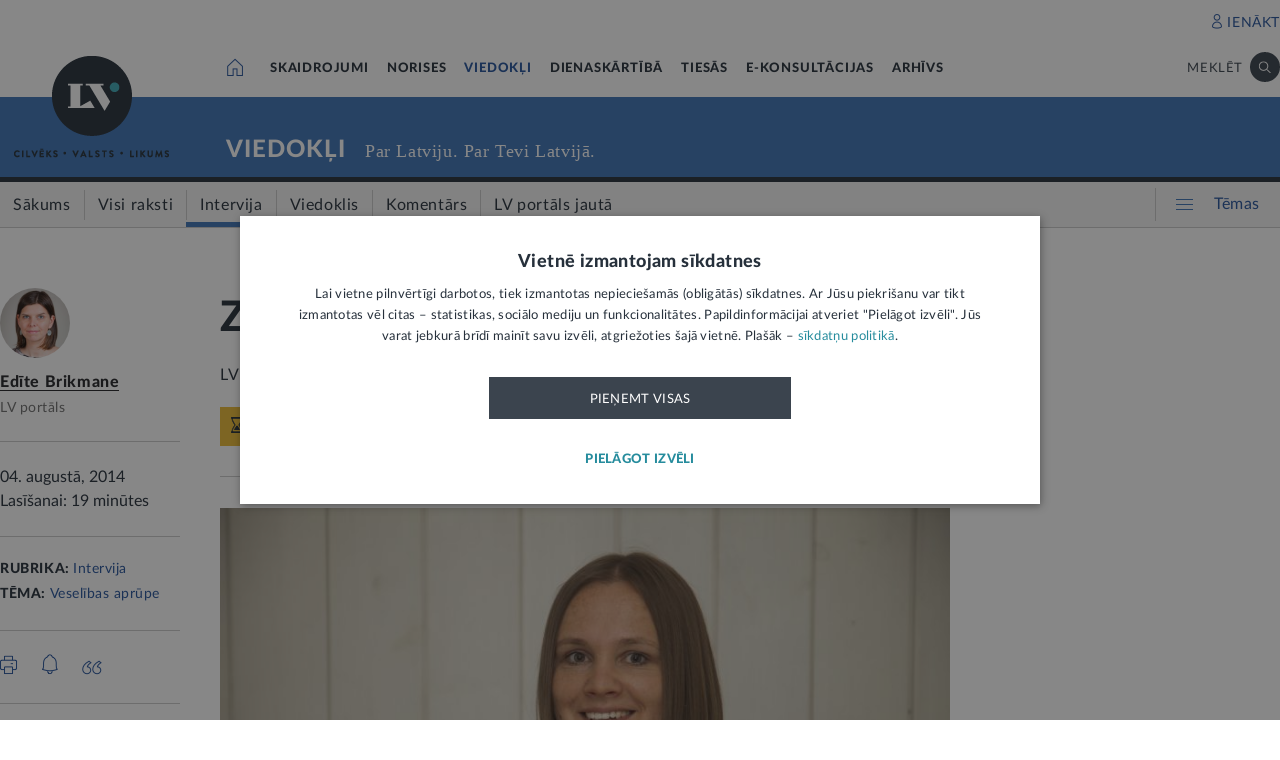

--- FILE ---
content_type: text/html; charset=UTF-8
request_url: https://lvportals.lv/viedokli/264561-zalu-reklama-spozums-vai-posts-2014
body_size: 144473
content:
<!DOCTYPE HTML>
<html lang="lv">
<head>
  <title>Zāļu reklāma: spožums vai posts? - LV portāls</title>

  <meta http-equiv="Content-Type" content="text/html; charset=utf-8" />
  <meta name="language" content="lv"/>
  <meta name="author" content="lvportals.lv"/>
  <meta name="description" content="“Iedomājieties savu vecmāmiņu, kura pensijas dienā aiziet uz aptieku un lielāko daļu mazās pensijas atstāj par dārgiem uztura bagātinātājiem un bezrecepšu zālēm, kas, kā apgalvo reklāma, palīdzēs uzlabot atmiņu, sirdsdarbību vai kādam radiniekam uzveikt atkarību no alkohola. Un šī pirkuma rezultātā pat nepietiek naudiņas pilnvērtīgai pārtikai? ” tā par nekontrolētas zāļu reklāmas nodarīto postu aicina aizdomāties biedrības “Veselības projekti Latvijai” valdes locekle, sociālo zinātņu doktore un Latvijas Universitātes pasniedzēja SIGNE MEŽINSKA. 
Viņasprāt, ir svarīgi izglītot sabiedrību par saprātīgu zāļu lietošanu, un šajā ziņā Latvijā vēl daudz darāmā. LV portāla saruna ar pētnieci par to, vai tiešām zāles lietojam pārāk daudz, kas ir racionāla zāļu lietošana un kādi ir biežāk sastopamie pārkāpumi zāļu reklāmas jomā." />
  <meta name="keywords" content="" />

  <meta name="viewport" content="maximum-scale=1.0,width=device-width,initial-scale=1.0" />

  <meta property="og:image" content="https://lvportals.lv/wwwraksti//TEMAS/2014/JULIJS/BILDES_LIELAS/IMG_3756.JPG" /><meta property="og:title" content="Zāļu reklāma: spožums vai posts? - LV portāls" /><meta property="og:url" content="https://lvportals.lv/viedokli/264561-zalu-reklama-spozums-vai-posts-2014" /><meta property="og:type" content="article" /><meta name="twitter:image" content="https://lvportals.lv/wwwraksti//TEMAS/2014/JULIJS/BILDES_LIELAS/IMG_3756.JPG" /><meta name="twitter:creator" content="@LV_portals" /><meta name="twitter:card" content="summary_large_image" /><meta name="twitter:title" content="LV portāls - Cilvēks. Valsts. Likums" /><meta name="twitter:site" content="@LV_portals" /><meta name="twitter:description" content="“Iedomājieties savu vecmāmiņu, kura pensijas dienā aiziet uz aptieku un lielāko daļu mazās pensijas atstāj par dārgiem uztura bagātinātājiem un bezrecepšu zālēm, kas, kā apgalvo reklāma, palīdzēs uzlabot atmiņu, sirdsdarbību vai kādam radiniekam uzveikt atkarību no alkohola. Un šī pirkuma rezultātā pat nepietiek naudiņas pilnvērtīgai pārtikai? ” tā par nekontrolētas zāļu reklāmas nodarīto postu aicina aizdomāties biedrības “Veselības projekti Latvijai” valdes locekle, sociālo zinātņu doktore un Latvijas Universitātes pasniedzēja SIGNE MEŽINSKA. 
Viņasprāt, ir svarīgi izglītot sabiedrību par saprātīgu zāļu lietošanu, un šajā ziņā Latvijā vēl daudz darāmā. LV portāla saruna ar pētnieci par to, vai tiešām zāles lietojam pārāk daudz, kas ir racionāla zāļu lietošana un kādi ir biežāk sastopamie pārkāpumi zāļu reklāmas jomā." /><meta name='twitter:title' content='Zāļu reklāma: spožums vai posts? - LV portāls' />

  <link rel="icon" type="image/png" href="/img/favicon32.ico">

  <link rel="stylesheet" href="https://lvportals.lv/css/1546956917_reset.css">
<link rel="stylesheet" href="https://lvportals.lv/css/1530012892_slick.css">
<link rel="stylesheet" href="https://lvportals.lv/css/1504703344_transition.css">
<link rel="stylesheet" href="https://lvportals.lv/css/1504703344_dropdown.css">
<link rel="stylesheet" href="https://lvportals.lv/css/1565593600_search.css">
<link rel="stylesheet" href="https://lvportals.lv/css/1504872150_tooltipster.bundle.css">
<link rel="stylesheet" href="https://lvportals.lv/css/1509091215_jquery.mCustomScrollbar.css">
<link rel="stylesheet" href="https://lvportals.lv/css/1519741085_cropper.min.css">
<link rel="stylesheet" href="https://lvportals.lv/css/1748871578_style.css">
<link rel="stylesheet" href="https://lvportals.lv/css/1609757835_print.css">

<script src="https://lvportals.lv/js/1737127224_block_iframes.js"></script>
  <script src="https://lvportals.lv/js/1763715960_cookie-script.js"></script>
  <script src="https://lvportals.lv/js/1697630680_js.cookie-3.0.5.min.js"></script>
<script src="https://lvportals.lv/js/1504703344_jquery-3.1.1.min.js"></script>

<!--[if lt IE 9]>
<script src="https://lvportals.lv/js/1504703344_jquery-1.12.4.min.js"></script>
<link rel="stylesheet" href="https://lvportals.lv/css/1519652477_old_ie.css">
<![endif]-->

<script src="https://lvportals.lv/js/1504703344_jquery-ui.min.js"></script>

<script src="https://lvportals.lv/js/1504703344_transition.min.js"></script>
<script src="https://lvportals.lv/js/1504703344_dropdown.min.js"></script>
<script src="https://lvportals.lv/js/1565593600_search.min.js"></script>
<script src="https://lvportals.lv/js/1504703344_slick.min.js"></script>
<script src="https://lvportals.lv/js/1504703344_tooltipster.bundle.min.js"></script>
<script src="https://lvportals.lv/js/1509091215_jquery.mCustomScrollbar.js"></script>
<script src="https://lvportals.lv/js/1515139065_autosize.min.js"></script>
<script src="https://lvportals.lv/js/1519741085_cropper.min.js"></script>
<script src="https://lvportals.lv/js/1734093418_style.js"></script>
<script src="https://lvportals.lv/js/1697801127_user.js"></script>
<script src="https://lvportals.lv/dynamic/1769366465_searchValues.js"></script>

  <!-- GA4: Google tag (gtag.js) -->
  <script async src="https://www.googletagmanager.com/gtag/js?id=G-HG00FM93T0"></script>
  <script>
    window.dataLayer = window.dataLayer || [];
    function gtag(){dataLayer.push(arguments);}
    gtag('js', new Date());

    gtag('config', 'G-HG00FM93T0');
  </script>

  <script type="text/javascript">
	var pp_gemius_identifier = 'ndeQAfOu42toqJDCQKEX2Ga0.BmBhFiC26_G31IBH7j.M7';

  var pp_gemius_init_timeout = 15000;
  var pp_gemius_consent = false;

  function gemius_pending(i) {
    window[i] = window[i] || function() {
      var x = window[i+'_pdata'] = window[i+'_pdata'] || []; x[x.length] = arguments;
    }
  }
  gemius_pending('gemius_hit');
  gemius_pending('gemius_event');
  gemius_pending('pp_gemius_hit');
  gemius_pending('pp_gemius_event');
  (function(d,t) {
      try {
        var gt=d.createElement(t),s=d.getElementsByTagName(t)[0],l='http'+((location.protocol=='https:')?'s':''); gt.setAttribute('async','async');
        gt.setAttribute('defer','defer');
        gt.src=l+'://galv.hit.gemius.pl/xgemius.js';
        s.parentNode.insertBefore(gt,s);
      }
      catch (e) {}
    }
  )(document,'script');

  (function(){
    function wait_for_gemius_init(params){
      if(typeof gemius_init == 'function'){
        gemius_init(params);
      }
      else{
        var waiting_for_gemius = setInterval(
          function (params) {
            if(typeof gemius_init == 'function'){
              gemius_init(params);
              clearInterval(waiting_for_gemius);
            }
          }, 200, params);
        setTimeout(function(){clearInterval(waiting_for_gemius);}, 20000);
      }
    }

    function initialise_gemius_after_user_consent(){
      function initialise_gemius() {
        // Once a choice is known, ignore all changes on this same page load.
        window.removeEventListener('CookieScriptAccept', initialise_gemius);
        window.removeEventListener('CookieScriptAcceptAll', initialise_gemius);
        window.removeEventListener('CookieScriptReject', initialise_gemius);

        var consent_given = false;
        if(window.CookieScript && window.CookieScript.instance){
          var cookie_choice = window.CookieScript.instance.currentState();
          consent_given = cookie_choice.action && cookie_choice.categories.indexOf('performance') > -1;
        }
        // Else: CookieScript is unavailable or it's a no-cookie page (`no_cookie_banner_page`).

        // NOTE: Gemius will just ignore the `gemius_init` call after the `pp_gemius_init_timeout` timeout.
        wait_for_gemius_init({consent: consent_given});
      }

      if(gemius_init_triggered){
        return; // Ignore repeated calls.
      }
      gemius_init_triggered = true;

      if(no_cookie_banner_page || window.CookieScript.instance.currentState().action){
        initialise_gemius();
      }
      // The choice has not been made yet (and we want to wait for it).
      else{
        window.addEventListener('CookieScriptAccept', initialise_gemius);
        window.addEventListener('CookieScriptAcceptAll', initialise_gemius);
        window.addEventListener('CookieScriptReject', initialise_gemius);
      }
    }



    var no_cookie_banner_page = false;
    var gemius_init_triggered = false;

    // If we don't have to wait for CookieScript:
    if(window.CookieScript && window.CookieScript.instance){
      initialise_gemius_after_user_consent();
    }
    else{
      window.addEventListener('CookieScriptLoaded', initialise_gemius_after_user_consent);

      if(no_cookie_banner_page){
        // `no_cookie_banner_page` may be because CookieScript is unavailable,
        // so wait a little constant bit, do not rely on "CookieScriptLoaded" happening.
        setTimeout(initialise_gemius_after_user_consent, 2000);
      }
    }
  })();
</script>
  
  <script async src="//banner.lv.lv/adserver/www/delivery/asyncjs.php"></script>
</head>
<body class="">
  <div class="topNavigation   channel  viedokli">
          <div class="adsWidth">
        <ins data-revive-zoneid="7" data-revive-id="ad150ed914c13470ce7a1c4118a3264a"></ins>
<ins data-revive-zoneid="10" data-revive-id="ad150ed914c13470ce7a1c4118a3264a"></ins>
      </div>
            <div class="lv1 ">
        <div class="bodyWidth">
                      <div class="lv1_1">
              <div class="floatR">

                <div class="userMenuWrapper">
                  <a class="iconBefore iUser fixTop2 cColor iconHover  " data-popup="authorize">IENĀKT</a>
                </div>


                <div class="clearB"></div>
              </div>
            </div>
              
        </div>
      </div>
            <div class="lv2   "><div class="bodyWidth " ><a href="/" class="logoBox ">
                      <img class="logo" src="/img/logo-lv.png" alt='' width="40" height="40"/>
                    </a><div class="channelListBox"><a class="iconHouseBox iconHover " href="/">
                      <div class="sprite iHouse"> </div>
                    </a>
<ul class="cChannelList">
  <li><a class="cSkai       " href="/skaidrojumi">SKAIDROJUMI</a></li>
  <li><a class="cNoris      " href="/norises">NORISES</a></li>
  <li><a class="cVied       selected" href="/viedokli">VIEDOKĻI</a></li>
  <li><a class="cIestVest   " href="/dienaskartiba">DIENASKĀRTĪBĀ</a></li>
  <li><a class="cTies       " href="/tiesas">TIESĀS</a></li>
  <li><a class="cKons       " href="/e-konsultacijas">E-KONSULTĀCIJAS</a></li>
  <li><a class="cArhi       " href="/arhivs">ARHĪVS</a></li>
</ul>

<div class="drawIconHamburger drawRounded mobile">
  <div class="line"></div>
  <div class="line"></div>
  <div class="line"></div>
</div>
<div class="searchBox ">

  <div class="botBorder">
    <div class="iSearchPadding actionOpenSearch ">
      <div class="iSearch"></div>
    </div>
    <div class="text actionOpenSearch">MEKLĒT</div>

    <div class="iClosePadding iconHover  " style="display:none;">
      <div class="spriteMain iClose"></div>
    </div>


    <div class=" input none openSearch">

      <div class="ui search">
        <input class="prompt" type="text" placeholder="Meklē visā arhīvā" value="">
        <div class="results">
        </div>
      </div>
    </div>

  </div>
</div>
<div class="clearB"></div>
</div></div></div>

            <div class="lv3 cBg">
        <div class="bodyWidth">
          <a href="/" class="logoBox ">
            <img class="logo" src="/img/logo-lv.png" alt=''/>
                          <div class="spriteMain iLogoTextBlack"></div>
                        </a>
                      <div class="channelText">
              <a class="" href="/viedokli">VIEDOKĻI</a>
              <div class="iconBiggerThenPadding mobile">
                <div class="iconBiggerThen">></div>
              </div>
              <span class="subChannelName mobile">
              </span>
              <span class="titleInfo">
              Par Latviju. Par Tevi Latvijā.            </span>
              <div class="clearB"></div>
            </div>
                    </div>
      </div>
      
      <div class="lv4">
        <div class="bodyWidth">
          <ul class='lv4SubChannel'><li class="home cHoverBg  "><a class='' href="/viedokli"><span class='menuText'>Sākums</span></a></li><li class='cHoverBg hoverBorderL firstLi '>
                      <a href="/viedokli/visi-raksti" >
                        <span class='verticalLine cHoverBorderL'></span>
                        
                        
                        <span class='menuText'>Visi raksti</span>
                      </a>
                    </li><li class='cHoverBg hoverBorderL selected cBorderB'>
                      <a href="/viedokli/intervija" >
                        <span class='verticalLine cHoverBorderL'></span>
                        
                        
                        <span class='menuText'>Intervija</span>
                      </a>
                    </li><li class='cHoverBg hoverBorderL '>
                      <a href="/viedokli/viedoklis" >
                        <span class='verticalLine cHoverBorderL'></span>
                        
                        
                        <span class='menuText'>Viedoklis</span>
                      </a>
                    </li><li class='cHoverBg hoverBorderL '>
                      <a href="/viedokli/komentars" >
                        <span class='verticalLine cHoverBorderL'></span>
                        
                        
                        <span class='menuText'>Komentārs</span>
                      </a>
                    </li><li class='cHoverBg hoverBorderL '>
                      <a href="/viedokli/lv-portals-jauta" >
                        <span class='verticalLine cHoverBorderL'></span>
                        
                        
                        <span class='menuText'>LV portāls jautā</span>
                      </a>
                    </li></ul>          <div class="allThemes cColor-noHov">
            <div class="box">
              <div class="drawIconCircles  mobile">
                <div class="circle"></div>
                <div class="circle"></div>
                <div class="circle"></div>
              </div>
              <div class="drawIconHamburger">
                <div class="line cBg"></div>
                <div class="line cBg"></div>
                <div class="line cBg"></div>
              </div>
              <span class="text">Tēmas</span>
            </div>
          </div>

          <div class="clearB"></div>

        </div>
      </div>
          <div class="containerThemes">

    </div>
          </div>
    <div class="topNavigation   fixedUp fixedNav  viedokli">
          <div class="lv1 cBorderB">
        <div class="bodyWidth">
          
        </div>
      </div>
            <div class="lv2 cBorderB noMobile "><div class="bodyWidth " ><a href="/" class="logoBox ">
                      <img class="logo" src="/img/logo-lv.png" alt='' width="40" height="40"/>
                    </a><div class="channelListBox"><a class="iconHouseBox iconHover " href="/">
                      <div class="sprite iHouse"> </div>
                    </a>
<ul class="cChannelList">
  <li><a class="cSkai       " href="/skaidrojumi">SKAIDROJUMI</a></li>
  <li><a class="cNoris      " href="/norises">NORISES</a></li>
  <li><a class="cVied       selected" href="/viedokli">VIEDOKĻI</a></li>
  <li><a class="cIestVest   " href="/dienaskartiba">DIENASKĀRTĪBĀ</a></li>
  <li><a class="cTies       " href="/tiesas">TIESĀS</a></li>
  <li><a class="cKons       " href="/e-konsultacijas">E-KONSULTĀCIJAS</a></li>
  <li><a class="cArhi       " href="/arhivs">ARHĪVS</a></li>
</ul>

<div class="drawIconHamburger drawRounded mobile">
  <div class="line"></div>
  <div class="line"></div>
  <div class="line"></div>
</div>
<div class="searchBox ">

  <div class="botBorder">
    <div class="iSearchPadding actionOpenSearch ">
      <div class="iSearch"></div>
    </div>
    <div class="text actionOpenSearch">MEKLĒT</div>

    <div class="iClosePadding iconHover  " style="display:none;">
      <div class="spriteMain iClose"></div>
    </div>


    <div class=" input none openSearch">

      <div class="ui search">
        <input class="prompt" type="text" placeholder="Meklē visā arhīvā" value="">
        <div class="results">
        </div>
      </div>
    </div>

  </div>
</div>
<div class="clearB"></div>
</div></div></div>

      
      <div class="lv4">
        <div class="bodyWidth">
          <ul class='lv4SubChannel'><li class="home cHoverBg  "><a class='' href="/viedokli"><span class='menuText'>Sākums</span></a></li><li class='cHoverBg hoverBorderL firstLi '>
                      <a href="/viedokli/visi-raksti" >
                        <span class='verticalLine cHoverBorderL'></span>
                        
                        
                        <span class='menuText'>Visi raksti</span>
                      </a>
                    </li><li class='cHoverBg hoverBorderL selected cBorderB'>
                      <a href="/viedokli/intervija" >
                        <span class='verticalLine cHoverBorderL'></span>
                        
                        
                        <span class='menuText'>Intervija</span>
                      </a>
                    </li><li class='cHoverBg hoverBorderL '>
                      <a href="/viedokli/viedoklis" >
                        <span class='verticalLine cHoverBorderL'></span>
                        
                        
                        <span class='menuText'>Viedoklis</span>
                      </a>
                    </li><li class='cHoverBg hoverBorderL '>
                      <a href="/viedokli/komentars" >
                        <span class='verticalLine cHoverBorderL'></span>
                        
                        
                        <span class='menuText'>Komentārs</span>
                      </a>
                    </li><li class='cHoverBg hoverBorderL '>
                      <a href="/viedokli/lv-portals-jauta" >
                        <span class='verticalLine cHoverBorderL'></span>
                        
                        
                        <span class='menuText'>LV portāls jautā</span>
                      </a>
                    </li></ul>          <div class="allThemes cColor-noHov">
            <div class="box">
              <div class="drawIconCircles  mobile">
                <div class="circle"></div>
                <div class="circle"></div>
                <div class="circle"></div>
              </div>
              <div class="drawIconHamburger">
                <div class="line cBg"></div>
                <div class="line cBg"></div>
                <div class="line cBg"></div>
              </div>
              <span class="text">Tēmas</span>
            </div>
          </div>

          <div class="clearB"></div>

        </div>
      </div>
            <div class="menuSoc cBorderB">
        <div class="bodyWidth">

                      <a href="#komentari" class="socTop1 iconBefore iComment cColor fs14 iconHover fixTop5 tooltip marg-r15 loadComment" >4</a>
                    <div class="socTop2 thumbUp iconBefore iLike cColor fs14 iconHover tooltip fixTop1 marg-r15"  data-vote="10">10</div>
          <div class="none socTop3 sprite iTag tooltip disabledIcon" ></div>
          <div class="socTop4 sprite iShare" ></div>

          <div class="drawIconHamburger drawRounded mobile">
            <div class="line"></div>
            <div class="line"></div>
            <div class="line"></div>
          </div>





          <div class="socTop5 share noDesktop none_forced" ><a class="iconCenterContainer mainIconBefore iFacebook cBgFa circle square-36"  href='https://www.facebook.com/sharer/sharer.php?u=https%3A%2F%2Flvportals.lv%2Fviedokli%2F264561-zalu-reklama-spozums-vai-posts-2014' target="_blank"></a>
<a class="iconCenterContainer mainIconBefore iTwitter cBgTw circle square-36 twitter-share-button" href='http://twitter.com/intent/tweet?text=Zāļu reklāma: spožums vai posts? - LV portāls https%3A%2F%2Flvportals.lv%2Fviedokli%2F264561-zalu-reklama-spozums-vai-posts-2014' target="_blank"></a>
<a class="iconCenterContainer mainIconBefore iMail cBgSh circle square-36" href='mailto:?subject=LV portāls:Zāļu reklāma: spožums vai posts? - LV portāls&body=Brikmane E. Zāļu reklāma: spožums vai posts? - LV portāls. LV portāls, 04.08.2014.%0APieejams: https://lvportals.lv/viedokli/264561-zalu-reklama-spozums-vai-posts-lv-portals' data-show="desktop"></a>
<a class="iconCenterContainer mainIconBefore iShare cBgSh circle square-36 onlyDesktop showDesktop"></a>
<a class="iconCenterContainer mainIconBefore iPinterest cBgPi circle square-36 noDesktop" href='http://pinterest.com/pin/create/button/?url=https%3A%2F%2Flvportals.lv%2Fviedokli%2F264561-zalu-reklama-spozums-vai-posts-2014&media=https%3A%2F%2Flvportals.lv%2Fwwwraksti%2F%2FTEMAS%2F2014%2FJULIJS%2FBILDES_LIELAS%2FIMG_3756.JPG&description=' target="blank" data-show="desktop"></a>
<a class="iconCenterContainer mainIconBefore iLinkedin cBgLi circle square-36 noDesktop" href='http://www.linkedin.com/shareArticle?mini=true&url=https%3A%2F%2Flvportals.lv%2Fviedokli%2F264561-zalu-reklama-spozums-vai-posts-2014&title=Z%C4%81%C4%BCu+rekl%C4%81ma%3A+spo%C5%BEums+vai+posts%3F+-+LV+port%C4%81ls&source=LV Portāls' target="_blank" data-show="desktop"></a>
<a class="iconCenterContainer mainIconBefore iWhatsapp cBgWh circle square-36 noDesktop" href='whatsapp://send?text=https%3A%2F%2Flvportals.lv%2Fviedokli%2F264561-zalu-reklama-spozums-vai-posts-2014' data-action="share/whatsapp/share"></a>
<a class="iconCenterContainer mainIconBefore iMessenger cBgMe circle square-36 noDesktop" href='fb-messenger://share/?link=https%3A%2F%2Flvportals.lv%2Fviedokli%2F264561-zalu-reklama-spozums-vai-posts-2014'></a>
</div>
          <div class="clearB"></div>
        </div>
      </div>
          <div class="containerThemes">

    </div>
          </div>
    <div class="topNavigation   fixedDown fixedNav  viedokli">
          <div class="lv1 ">
        <div class="bodyWidth">
          
        </div>
      </div>
            <div class="lv2 cBorderB  "><div class="bodyWidth " ><a href="/" class="logoBox ">
                      <img class="logo" src="/img/logo-lv.png" alt='' width="40" height="40"/>
                    </a><div class="channelListBox"><div class='menuDocTitle'><a class='kanals cColor  ' href='/viedokli'>VIEDOKĻI:</a> <a class='title'>Zāļu reklāma: spožums vai posts?</a></div><div class="drawIconHamburger drawRounded mobile">
                        <div class="line"></div>
                        <div class="line"></div>
                        <div class="line"></div>
                      </div>
                      <div class="searchBox">

                        <div class="botBorder">
                          <div class="iSearchPadding actionOpenSearch ">
                            <div class="iSearch"></div>
                          </div>
                          <div class="text actionOpenSearch">MEKLĒT</div>

                          <div class="iClosePadding iconHover " style='display: none;'>
                            <div class="spriteMain iClose"></div>
                          </div>
                          <div class=' input none openSearch'>
                            <div class='ui search'>
                              <input class='prompt' type='text' placeholder='Meklē visā arhīvā' value=''>
                              <div class='results'>
                              </div>
                            </div>
                          </div>
                        </div>
                      </div>
                      <div class="clearB"></div></div></div></div>

          <div class="containerThemes">

    </div>
          </div>
  




<div class="dropMenu cDark bodyWidth">
  <div class="spriteMain iCloseCircle4 desktopCloseTop selfClose"></div>
  <div class="section top search">
    <div class="bodyWidth">
      <div class="input">
        <input type="text" value="" placeholder="Meklēt">
        <div class="icon">
          <div class="spriteMain iSearchBlack"></div>
        </div>
      </div>
      <div class="spriteMain iCloseCircle4 closeMenu"></div>
    </div>
  </div><!-- /.top  -->
  <!-- <div class="section userOptions">
    <div class="bodyWidth">
      <div class="articleLater">
        <div class="sprite iTag"></div>LASĪT VĒLĀK (3)
      </div>
      <div class="authorize">
        <div class="sprite iUser"></div>AUTORIZĒTIES
      </div>
    </div>
  </div>-->
  <div class="section menu">
    <div class="bodyWidth">
      <ul class="accordion viedokli">
        <li class="userMenuWrapper">
          <a class="iconBefore iUser fixTop2 cColor" data-popup="authorize" data-close="dropMenu">IENĀKT</a>
        </li>
                    <a href="/temats/tiesibpratiba">
              <div class="header">
                <div style="width: 10px; height: 10px; border-radius: 25px; border: 1px solid #268C9D; background: #268C9D; float: left; margin-top: 7px; margin-left: -16px;"></div>
                Tiesībpratība              </div>
            </a>
                        <a href="/tags/satversme">
              <div class="header">
                <div style="width: 10px; height: 10px; border-radius: 25px; border: 1px solid #268C9D; background: #268C9D; float: left; margin-top: 7px; margin-left: -16px;"></div>
                #Satversme              </div>
            </a>
                        <a href="/temats/nilltpfn-ieprieks-moneyval">
              <div class="header">
                <div style="width: 10px; height: 10px; border-radius: 25px; border: 1px solid #268C9D; background: #268C9D; float: left; margin-top: 7px; margin-left: -16px;"></div>
                #PELĒKĀzona              </div>
            </a>
                        <a href="/temats/ne-algai-aploksne">
              <div class="header">
                <div style="width: 10px; height: 10px; border-radius: 25px; border: 1px solid #268C9D; background: #268C9D; float: left; margin-top: 7px; margin-left: -16px;"></div>
                NĒ algai aploksnē!              </div>
            </a>
                        <a href="/temats/finansu-pratiba">
              <div class="header">
                <div style="width: 10px; height: 10px; border-radius: 25px; border: 1px solid #268C9D; background: #268C9D; float: left; margin-top: 7px; margin-left: -16px;"></div>
                Finanšu pratība              </div>
            </a>
                        <a href="https://lvportals.lv/tags/raidieraksts">
              <div class="header">
                <div style="width: 10px; height: 10px; border-radius: 25px; border: 1px solid #268C9D; background: #268C9D; float: left; margin-top: 7px; margin-left: -16px;"></div>
                Raidieraksts              </div>
            </a>
                        <a href="https://lvportals.lv/temats/speka-no-2026-gada-janvara">
              <div class="header">
                <div style="width: 10px; height: 10px; border-radius: 25px; border: 1px solid #268C9D; background: #268C9D; float: left; margin-top: 7px; margin-left: -16px;"></div>
                #SpēkāNo2026              </div>
            </a>
                        <a href="https://lvportals.lv/temats/mazak-birokratijas">
              <div class="header">
                <div style="width: 10px; height: 10px; border-radius: 25px; border: 1px solid #268C9D; background: #268C9D; float: left; margin-top: 7px; margin-left: -16px;"></div>
                Mazāk birokrātijas              </div>
            </a>
            
          <li  >
                          <div class="header ">
                Skaidrojumi                <div class="spriteMain iCollapseRight"></div>
              </div>
                              <ul class="collapse" >
                                            <a href="/skaidrojumi/"
                            >
                            <li>Sākums</li>
                          </a>
                                                                          <a href="/skaidrojumi/visi-raksti"
                            >
                            <li>Visi raksti</li>
                          </a>
                                                    <a href="/skaidrojumi/skaidrojums"
                            >
                            <li>Skaidrojums</li>
                          </a>
                                                    <a href="/skaidrojumi/likumprojekts"
                            >
                            <li>Likumprojekts</li>
                          </a>
                                                    <a href="/skaidrojumi/stajas-speka"
                            >
                            <li>Stājas spēkā</li>
                          </a>
                                                    <a href="/skaidrojumi/infografika"
                            >
                            <li>Infografika</li>
                          </a>
                                          </ul>
                          </li>
          
          <li  >
                          <div class="header ">
                Norises                <div class="spriteMain iCollapseRight"></div>
              </div>
                              <ul class="collapse" >
                                            <a href="/norises/"
                            >
                            <li>Sākums</li>
                          </a>
                                                                          <a href="/norises/visi-raksti"
                            >
                            <li>Visi raksti</li>
                          </a>
                                                    <a href="/norises/zina"
                            >
                            <li>Ziņa</li>
                          </a>
                                                    <a href="/norises/problema"
                            >
                            <li>Problēma</li>
                          </a>
                                                    <a href="/norises/tuvplana"
                            >
                            <li>Tuvplānā</li>
                          </a>
                                                    <a href="/norises/dienas-fakts"
                            >
                            <li>Dienas fakts</li>
                          </a>
                                          </ul>
                          </li>
          
          <li  class="active">
                          <div class="header cColor">
                Viedokļi                <div class="spriteMain iCollapseRight"></div>
              </div>
                              <ul class="collapse" style="display: block;">
                                            <a href="/viedokli/"
                            >
                            <li>Sākums</li>
                          </a>
                                                                          <a href="/viedokli/visi-raksti"
                            >
                            <li>Visi raksti</li>
                          </a>
                                                    <a href="/viedokli/intervija"
                            >
                            <li>Intervija</li>
                          </a>
                                                    <a href="/viedokli/lv-portals-jauta"
                            >
                            <li>LV portāls jautā</li>
                          </a>
                                                    <a href="/viedokli/komentars"
                            >
                            <li>Komentārs</li>
                          </a>
                                          </ul>
                          </li>
          
          <li  >
                          <div class="header ">
                Dienaskārtībā                <div class="spriteMain iCollapseRight"></div>
              </div>
                              <ul class="collapse" >
                                            <a href="/dienaskartiba/"
                            >
                            <li>Sākums</li>
                          </a>
                                                                          <a href="/dienaskartiba/visas-preses-relizes"
                            >
                            <li>Visas preses relīzes</li>
                          </a>
                                                    <a href="/dienaskartiba/amatpersonas-runa"
                            >
                            <li>Amatpersonas runa</li>
                          </a>
                                                    <a href="/dienaskartiba/atklata-vestule"
                            >
                            <li>Atklātā vēstule</li>
                          </a>
                                                    <a href="/dienaskartiba/politiskais-pazinojums"
                            >
                            <li>Politiskais paziņojums</li>
                          </a>
                                                    <a href="/dienaskartiba/relize"
                            >
                            <li>Relīze</li>
                          </a>
                                          </ul>
                          </li>
          
          <li  >
                          <div class="header ">
                Tiesās                <div class="spriteMain iCollapseRight"></div>
              </div>
                              <ul class="collapse" >
                                            <a href="/tiesas/"
                            >
                            <li>Sākums</li>
                          </a>
                                                                          <a href="/tiesas/visi-raksti"
                            >
                            <li>Visi raksti</li>
                          </a>
                                                    <a href="/tiesas/ka-netiesaties"
                            >
                            <li>Kā netiesāties</li>
                          </a>
                                                    <a href="/tiesas/no-tiesas-zales"
                            >
                            <li>No tiesas zāles</li>
                          </a>
                                                    <a href="/tiesas/tiesasanas"
                            >
                            <li>Tiesāšanās</li>
                          </a>
                                                    <a href="/tiesas/par-tieslietu-sistemu"
                            >
                            <li>Par tieslietu sistēmu</li>
                          </a>
                                          </ul>
                          </li>
          
          <li  >
                          <div class="header ">
                E-konsultācijas                <div class="spriteMain iCollapseRight"></div>
              </div>
                              <ul class="collapse" >
                                            <a href="/e-konsultacijas/"
                            >
                            <li>Sākums</li>
                          </a>
                                                                          <a href="/e-konsultacijas/visas-atbildes"
                            >
                            <li>Visas atbildes</li>
                          </a>
                                                    <a href="/e-konsultacijas/neatbildetie-jautajumi"
                            >
                            <li>Neatbildētie jautājumi</li>
                          </a>
                                          </ul>
                          </li>
          
          <li  >
                          <a href="/arhivs">
                <div class="header">
                  Arhīvs                </div>
              </a>
                        </li>
                </ul>
    </div>
  </div><!-- /.menu  -->
  <div class="section temas active">
    <!-- <div class="bodyWidth"> -->
    <div>
      <div class="header">TĒMAS<div class="spriteMain iCollapseRight"></div></div>
      <ul>
                  <li>
            <a class="header"   >
              Tavas tiesības            </a>
                          <div class="child">
                                  <a href="/tags/autortiesibas">Autortiesības</a>
                                    <a href="/tags/bernu-tiesibas">Bērnu tiesības</a>
                                    <a href="/tema/labklajiba/darba-tiesibas">Darba tiesības</a>
                                    <a href="/tema/tieslietas/ipasumtiesibas">Īpašumtiesības</a>
                                    <a href="/tags/ires-tiesibas">Īres tiesības</a>
                                    <a href="/tags/vecaku-tiesibas">Vecāku tiesības</a>
                                    <a href="/tags/mantojuma-tiesibas">Mantojuma tiesības</a>
                                    <a href="/tema/veseliba/pacienta-tiesibas">Pacienta tiesības</a>
                                    <a href="/tema/ekonomika/pateretaju-tiesibas">Patērētāju tiesības</a>
                                    <a href="/tags/tiesibas-uz-privato-dzivi">Tiesības uz privāto dzīvi</a>
                                    <a href="/tags/tiesibas-interneta">Tiesības internetā</a>
                                </div>
                        </li>
                    <li>
            <a class="header"  href="/tema/arlietas" >
              Ārlietas            </a>
                          <div class="child">
                              </div>
                        </li>
                    <li>
            <a class="header"  href="/tema/drosiba" >
              Drošība            </a>
                          <div class="child">
                                  <a href="/tema/drosiba/noziedziba">Noziedzība</a>
                                    <a href="/tema/drosiba/robezskersosana">Robežšķērsošana</a>
                                    <a href="/tema/drosiba/tava-drosiba">Tava drošība</a>
                                    <a href="/tema/drosiba/valsts-aizsardziba">Valsts aizsardzība</a>
                                </div>
                        </li>
                    <li>
            <a class="header"  href="/tema/eiropas-savieniba" >
              Eiropas Savienība            </a>
                          <div class="child">
                              </div>
                        </li>
                    <li>
            <a class="header"  href="/tema/ekonomika" >
              Ekonomika            </a>
                          <div class="child">
                                  <a href="/tema/ekonomika/buvnieciba">Būvniecība</a>
                                    <a href="/tema/ekonomika/energoresursi">Energoresursi</a>
                                    <a href="/tema/ekonomika/pateretaju-tiesibas">Patērētāju tiesības</a>
                                    <a href="/tema/ekonomika/uznemejdarbiba">Uzņēmējdarbība</a>
                                </div>
                        </li>
                    <li>
            <a class="header"  href="/tema/e-vide" >
              E-vide            </a>
                          <div class="child">
                                  <a href="/tema/e-vide/maksligais-intelekts">Mākslīgais intelekts</a>
                                </div>
                        </li>
                    <li>
            <a class="header"  href="/tema/finanses" >
              Finanses            </a>
                          <div class="child">
                                  <a href="/tema/finanses/kreditesana">Kreditēšana</a>
                                    <a href="/tema/finanses/nodokli">Nodokļi</a>
                                </div>
                        </li>
                    <li>
            <a class="header"  href="/tema/izglitiba" >
              Izglītība            </a>
                          <div class="child">
                                  <a href="/tema/izglitiba/augstaka-izglitiba">Augstākā izglītība</a>
                                    <a href="/tema/izglitiba/pirmsskola">Pirmsskola</a>
                                    <a href="/tema/izglitiba/skola">Skola</a>
                                </div>
                        </li>
                    <li>
            <a class="header"  href="/tema/kultura" >
              Kultūra            </a>
                          <div class="child">
                                  <a href="/tema/kultura/kulturas-mantojums">Kultūras mantojums</a>
                                    <a href="/tema/kultura/kulturpolitika">Kultūrpolitika</a>
                                    <a href="/tema/kultura/latvijai-100">Latvijai 100</a>
                                    <a href="/tema/kultura/valsts-valoda">Valsts valoda</a>
                                    <a href="/tema/kultura/valsts-vertibas">Valsts vērtības</a>
                                </div>
                        </li>
                    <li>
            <a class="header"  href="/tema/labklajiba" >
              Labklājība            </a>
                          <div class="child">
                                  <a href="/tema/labklajiba/darba-tiesibas">Darba tiesības</a>
                                    <a href="/tema/labklajiba/gimene">Ģimene</a>
                                    <a href="/tema/labklajiba/invaliditate">Invaliditāte</a>
                                    <a href="/tema/labklajiba/pensijas">Pensijas</a>
                                    <a href="/tema/labklajiba/valsts-socialie-pabalsti">Valsts sociālie pabalsti</a>
                                </div>
                        </li>
                    <li>
            <a class="header"  href="/tema/pasvaldibas" >
              Pašvaldības            </a>
                          <div class="child">
                                  <a href="/tema/pasvaldibas/majoklis">Mājoklis</a>
                                    <a href="/tema/pasvaldibas/sociala-palidziba">Sociālā palīdzība</a>
                                </div>
                        </li>
                    <li>
            <a class="header"  href="/tema/politika" >
              Politika            </a>
                          <div class="child">
                              </div>
                        </li>
                    <li>
            <a class="header"  href="/tema/satiksme" >
              Satiksme            </a>
                          <div class="child">
                                  <a href="/tema/satiksme/celu-satiksme">Ceļu satiksme</a>
                                    <a href="/tema/satiksme/telekomunikacijas">Telekomunikācijas</a>
                                </div>
                        </li>
                    <li>
            <a class="header"  href="/tema/tieslietas" >
              Tieslietas            </a>
                          <div class="child">
                                  <a href="/tema/tieslietas/ipasumtiesibas">Īpašumtiesības</a>
                                    <a href="/tema/tieslietas/ligumi-dokumenti">Līgumi, dokumenti</a>
                                    <a href="/tema/tieslietas/maksatnespeja">Maksātnespēja</a>
                                    <a href="/tema/tieslietas/paradu-piedzina">Parādu piedziņa</a>
                                    <a href="/tema/tieslietas/personas-dati">Personas dati</a>
                                    <a href="/tema/tieslietas/registri">Reģistri</a>
                                    <a href="/tema/tieslietas/tiesu-sistema">Tiesu sistēma</a>
                                    <a href="/tema/tieslietas/uzturlidzekli">Uzturlīdzekļi</a>
                                </div>
                        </li>
                    <li>
            <a class="header"  href="/tema/valsts-parvalde" >
              Valsts pārvalde            </a>
                          <div class="child">
                                  <a href="/tema/valsts-parvalde/e-pakalpojumi">E-pakalpojumi</a>
                                    <a href="/tema/valsts-parvalde/likumdosana">Likumdošana</a>
                                </div>
                        </li>
                    <li>
            <a class="header"  href="/tema/veseliba" >
              Veselība            </a>
                          <div class="child">
                                  <a href="/tema/veseliba/pacienta-tiesibas">Pacienta tiesības</a>
                                    <a href="/tema/veseliba/veselibas-aprupe">Veselības aprūpe</a>
                                </div>
                        </li>
                    <li>
            <a class="header"  href="/tema/vide" >
              Vide            </a>
                          <div class="child">
                                  <a href="/tema/vide/atkritumi">Atkritumi</a>
                                    <a href="/tema/vide/lauku-attistiba">Lauku attīstība</a>
                                    <a href="/tema/vide/vides-aizsardziba">Vides aizsardzība</a>
                                </div>
                        </li>
          

      </ul>

    </div>
  </div><!-- /.temas  -->
  <div class="spriteMain iCloseCircle4 desktopCloseBottom selfClose"></div>
</div><!-- /.mobileDropMenu  -->
<div class="bodyWidth">
  <div
    class="none"
    id="articleData"
    data-id="264561"
    data-kanals="Viedokļi">
  </div>

  <div class="articleAttributes">
    <div class="authors section">
              <div>
                    <div class="image">
            <a href="/autors/449-edite-brikmane" class="author">
              <img src="/wwwraksti/LVPORTALS/AUTORI//75IRCO6EP.JPG" alt="">
            </a>
          </div>
                    <a href="/autors/449-edite-brikmane" class="author">Edīte Brikmane</a>
                      <div class="info">
              LV portāls            </div>
                  </div>
          </div>

    <div class="time section">
      <div>04. augustā, 2014</div>
              <div>Lasīšanai: 19 minūtes</div>
          </div>

    <div class="sticky">
      <div class="data section viedokli">
        <div>RUBRIKA: <a class="cColor" href="intervija">Intervija</a></div>
                  <div>TĒMA: <a class="cColor" href="/tema/veseliba/veselibas-aprupe">Veselības aprūpe</a></div>
              </div>

      <div class="action section viedokli iconPlainHover">
                  <a href="#komentari" class="iconBefore iComment cColor fs14 iconHover fixTop5 tooltip noDesktopInline loadComment" title="Piedalīties diskusijā">4</a>
                <div class="thumbUp iconBefore iLike cColor fs14 iconHover tooltip fixTop1 noDesktopInline" title="Labs saturs" data-swap-title="Paldies" data-vote="10">10</div>

        <div class="sprite iPrint tooltip" title="Drukāt"></div>
        <div class="none sprite iTag tooltip disabledIcon" title="Lasīt vēlak"></div>
        <div class="sprite iBell tooltip" title="Ziņot redaktoram" data-popup="messagePublisher"></div>
        <div class="sprite iCitation tooltip noMobile" title="Atsauce uz publikāciju" data-popup="articleReference"></div>
        <div class="sprite iShare noDesktopInline tooltip" title="Dalīties" data-slide=".mobileShareToggle"></div>
      </div>

      <div class="share section onlyDesktop mobileShareToggle">
        <a class="iconCenterContainer mainIconBefore iFacebook cBgFa circle square-36"  href='https://www.facebook.com/sharer/sharer.php?u=https%3A%2F%2Flvportals.lv%2Fviedokli%2F264561-zalu-reklama-spozums-vai-posts-2014' target="_blank"></a>
<a class="iconCenterContainer mainIconBefore iTwitter cBgTw circle square-36 twitter-share-button" href='http://twitter.com/intent/tweet?text=Zāļu reklāma: spožums vai posts? - LV portāls https%3A%2F%2Flvportals.lv%2Fviedokli%2F264561-zalu-reklama-spozums-vai-posts-2014' target="_blank"></a>
<a class="iconCenterContainer mainIconBefore iMail cBgSh circle square-36" href='mailto:?subject=LV portāls:Zāļu reklāma: spožums vai posts? - LV portāls&body=Brikmane E. Zāļu reklāma: spožums vai posts? - LV portāls. LV portāls, 04.08.2014.%0APieejams: https://lvportals.lv/viedokli/264561-zalu-reklama-spozums-vai-posts-lv-portals' data-show="desktop"></a>
<a class="iconCenterContainer mainIconBefore iShare cBgSh circle square-36 onlyDesktop showDesktop"></a>
<a class="iconCenterContainer mainIconBefore iPinterest cBgPi circle square-36 noDesktop" href='http://pinterest.com/pin/create/button/?url=https%3A%2F%2Flvportals.lv%2Fviedokli%2F264561-zalu-reklama-spozums-vai-posts-2014&media=https%3A%2F%2Flvportals.lv%2Fwwwraksti%2F%2FTEMAS%2F2014%2FJULIJS%2FBILDES_LIELAS%2FIMG_3756.JPG&description=' target="blank" data-show="desktop"></a>
<a class="iconCenterContainer mainIconBefore iLinkedin cBgLi circle square-36 noDesktop" href='http://www.linkedin.com/shareArticle?mini=true&url=https%3A%2F%2Flvportals.lv%2Fviedokli%2F264561-zalu-reklama-spozums-vai-posts-2014&title=Z%C4%81%C4%BCu+rekl%C4%81ma%3A+spo%C5%BEums+vai+posts%3F+-+LV+port%C4%81ls&source=LV Portāls' target="_blank" data-show="desktop"></a>
<a class="iconCenterContainer mainIconBefore iWhatsapp cBgWh circle square-36 noDesktop" href='whatsapp://send?text=https%3A%2F%2Flvportals.lv%2Fviedokli%2F264561-zalu-reklama-spozums-vai-posts-2014' data-action="share/whatsapp/share"></a>
<a class="iconCenterContainer mainIconBefore iMessenger cBgMe circle square-36 noDesktop" href='fb-messenger://share/?link=https%3A%2F%2Flvportals.lv%2Fviedokli%2F264561-zalu-reklama-spozums-vai-posts-2014'></a>
      </div>

      <div class="section review viedokli iconPlainHover">
                  <a href="#komentari" class="iconBefore iComment cColor fs14 iconHover fixTop5 tooltip marg-r15 loadComment" title="Piedalīties diskusijā">4</a>
                <div class="thumbUp iconBefore iLike cColor fs14 iconHover tooltip fixTop1 marg-r15" title="Labs saturs" data-swap-title="Paldies" data-vote="10">10</div>
      </div>

      <div class="section related viedokli">
            <div class="cButton" data-popup="tap">
      <div class="icon">
        <div class="sprite iLInk"></div>
      </div>
      <div class="text">
        TIESĪBU AKTI      </div>
    </div>
      </div>

    </div>
  </div>
  <div class="articleContent">
    <div class="articleTitle">
      <h1>Zāļu reklāma: spožums vai posts?</h1>
                <div class="fixTop1 articleSSDate">LV portālam: SIGNE MEŽINSKA, biedrības “Veselības projekti Latvijai” valdes locekle</div>
                <div class="oldContent" onclick="showPopup('#oldContentPopUp')">
        <img src="/img/icon_hourglass.png" />
        <span class="text">Publicēts pirms 11 gadiem.</span><span class="hover"> Izvērtē satura aktualitāti!&nbsp;&gt;&gt;</span>
      </div>
          </div>

        <div class="viedokli">
              <div class="image fullWidth">
          <div class="imageContainer">
            <div class="imageWrapper" data-id="12819">
              <img src="/wwwraksti//TEMAS/2014/JULIJS/BILDES_LIELAS/IMG_3756.JPG">
              <div class="zoomButton">
                <div class="cBg"></div>
                <span class="spriteMain iZoom"></span>
              </div>
            </div>
          </div>
          <div class="textContainer">
                        <p>Signe Mežinska: “Nenoliedzu, ka zāles ir vajadzīgas, tās palīdz ārstēt un izārstēt briesmīgas slimības. Taču nav pieļaujams agresīvs mārketings un medikalizācija. Ir skaidrs, ka daudzos gadījumos farmācijas firmu mārketinga plāns ir strādāt uz robežas starp atļauto un neatļauto, cik vien iespējams, jo reklāma, kas pārkāpj šos noteikumus, protams, ir iedarbīgāka. Tāpēc visu laiku ir vajadzīgs pretspēks, kas uztur šo līdzsvaru un neļauj robežas pārkāpt.”</p>            <p>FOTO: Kalvis Kalsers</p>          </div>
        </div>
              <div class="articleAnnotation">
        “Iedomājieties savu vecmāmiņu, kura pensijas dienā aiziet uz aptieku un lielāko daļu mazās pensijas atstāj par dārgiem uztura bagātinātājiem un bezrecepšu zālēm, kas, kā apgalvo reklāma, palīdzēs uzlabot atmiņu, sirdsdarbību vai kādam radiniekam uzveikt atkarību no alkohola. Un šī pirkuma rezultātā pat nepietiek naudiņas pilnvērtīgai pārtikai? ” tā par nekontrolētas zāļu reklāmas nodarīto postu aicina aizdomāties biedrības “Veselības projekti Latvijai” valdes locekle, sociālo zinātņu doktore un Latvijas Universitātes pasniedzēja SIGNE MEŽINSKA. <br>
Viņasprāt, ir svarīgi izglītot sabiedrību par saprātīgu zāļu lietošanu, un šajā ziņā Latvijā vēl daudz darāmā. LV portāla saruna ar pētnieci par to, vai tiešām zāles lietojam pārāk daudz, kas ir racionāla zāļu lietošana un kādi ir biežāk sastopamie pārkāpumi zāļu reklāmas jomā.      </div>
 
            <div class="article stickyHeight">
        
<p><b>Viens no biedr&#299;bas &quot;Vesel&#299;bas projekti Latvijai&quot;</b> <b>m&#275;r&#311;iem ir main&#299;t 
iracion&#257;lus iedz&#299;vot&#257;ju z&#257;&#316;u lieto&scaron;anas paradumus. K&#257;da ir situ&#257;cija Latvij&#257; 
&scaron;aj&#257; jom&#257;?</b></p>
<p>J&#257;jaut&#257;, ar ko m&#275;s sal&#299;dzin&#257;m. Ja sal&#299;dzin&#257;m ar &#256;zijas valst&#299;m, Latvij&#257; ir 
pat &#316;oti laba situ&#257;cija, jo pie mums ir maz viltotu z&#257;&#316;u, ir stingra z&#257;&#316;u 
izrakst&#299;&scaron;anas sist&#275;ma un situ&#257;cija arvien uzlabojas. Noteikumi, kas regul&#275; z&#257;&#316;u 
reklam&#275;&scaron;anu, ir pietiekami stingri. Ja sal&#299;dzin&#257;m ar Ameriku, &scaron;eit aizliegts 
reklam&#275;t recep&scaron;u z&#257;les sabiedr&#299;bai. Bet, ja sal&#299;dzin&#257;m ar Skandin&#257;vijas valst&#299;m, 
aina ir pavisam cita. Z&#257;&#316;u rekl&#257;ma pie mums ir daudz agres&#299;v&#257;ka, tuv&#257;k 
pie&#316;aujam&#257;m robe&#382;&#257;m. Farmaceiti st&#257;sta, ka, tikl&#299;dz telev&#299;zij&#257; par&#257;d&#257;s jauna 
rekl&#257;ma, t&#257; iev&#275;rojami vair&#257;k cilv&#275;ku n&#257;k uz aptieku un pieprasa reklam&#275;t&#257;s 
z&#257;les. </p>
<p class="jaut"><b>Ko visp&#257;r noz&#299;m&#275; racion&#257;la z&#257;&#316;u lieto&scaron;ana? </b></p>
<p>Racion&#257;li lietot z&#257;les noz&#299;m&#275; t&#257;s lietot pareiz&#257; dev&#257;, pareiz&#257; laik&#257; un par 
iesp&#275;jami zem&#257;ku cenu, ko bie&#382;i vien aizmirst. Tas ir jaut&#257;jums par &#291;en&#275;risko 
medikamentu lieto&scaron;anu &ndash; katram &#257;rstam var b&#363;t individu&#257;ls viedoklis, bet 
princip&#257; &#291;en&#275;ri&#311;u lieto&scaron;ana ir racion&#257;l&#257;ka. Cenai ir noz&#299;me racion&#257;l&#257; z&#257;&#316;u 
lieto&scaron;an&#257;. </p>
<p class="jaut"><b>Tom&#275;r nenoliegsiet, ka gan &#257;rstu, gan pacientu vid&#363; valda uzskats, ka 
d&#257;rg&#257;ks ir lab&#257;ks. </b></p>
<p>P&#275;t&#299;jumos par&#257;d&#257;s, ka cilv&#275;ki tie&scaron;&#257;m tic tam, ka d&#257;rg&#257;ks ir lab&#257;ks. Ar&#299;, 
p&#275;tot placebo efektu, ir pier&#257;d&#299;ts - ja cilv&#275;ks zina, ka attiec&#299;gais medikaments 
ir d&#257;rg&#257;ks, tablete liel&#257;ka vai sarkan&#257; kr&#257;s&#257;, tas nostr&#257;d&#257; lab&#257;k. Bet uz 
pier&#257;d&#299;jumiem balst&#299;t&#257; medic&#299;na daudzos gad&#299;jumos r&#257;da, ka d&#257;rg&#257;ks neb&#363;t nav 
lab&#257;ks. </p>
<p>Ja run&#257;jam par recep&scaron;u z&#257;l&#275;m, tas ir &#316;oti individu&#257;li, liela noz&#299;me ir &#257;rsta 
un pacienta sadarb&#299;bai. &#256;rstam sarun&#257; ar pacientu ir pien&#257;kums atrast lab&#257;ko 
variantu konkr&#275;tajam pacientam. Ta&#269;u, ja skat&#257;mies kopum&#257;, &#291;en&#275;riskie 
medikamenti ir racion&#257;l&#257;ka izv&#275;le, jo tie ir l&#275;t&#257;ki. </p>
<p>Paskatieties, k&#257;da ir Latvijas sabiedr&#299;ba! Cilv&#275;ki nav tik p&#257;rtiku&scaron;i k&#257; 
Rietumvalst&#299;s, un mums ir &#316;oti mazs valsts atbalsts z&#257;&#316;u kompens&#257;cijai. &Scaron;&#257;d&#257; 
situ&#257;cij&#257; ir pietiekami daudz gad&#299;jumu, kuros racion&#257;l&#257;k izv&#275;l&#275;ties l&#275;t&#257;k&#257;s 
z&#257;les, pat ja t&#257;s ir mazliet maz&#257;k efekt&#299;vas. Es nevaru pateikt, cik t&#257;s ir vai 
nav efekt&#299;vas, jo man nav medic&#299;niskas izgl&#299;t&#299;bas, tom&#275;r ir p&#275;t&#299;jumi, kas 
liecina, - daudzos gad&#299;jumos &#291;en&#275;risk&#257;s z&#257;les ir &#316;oti tuvas ori&#291;in&#257;lajiem 
medikamentiem. </p>
<p>Ir j&#257;pied&#257;v&#257; izv&#275;les iesp&#275;ja. Ja &#257;rsts uzskata, ka konkr&#275;tais &#291;en&#275;ri&#311;is ir 
maz&#257;k iedarb&#299;gs, pacientam t&#257; ar&#299; j&#257;pasaka: &quot;Ziniet, es uzskatu, ka &scaron;&#299;s z&#257;les 
b&#363;s maz&#257;k efekt&#299;vas, ta&#269;u t&#257;s ir daudz l&#275;t&#257;kas. Ko j&#363;s izv&#275;l&#275;sieties?&quot; T&#257;s ir 
pacienta ties&#299;bas izv&#275;l&#275;ties. </p>
<p class="jaut"><b>Vai var apgalvot, ka notiek sava veida sabiedr&#299;bas medikaliz&#257;cija, un 
k&#257; t&#257; izpau&#382;as? </b></p>
<p>Tas ir t&#257;ds sociologu j&#275;dziens, kas raksturo m&#363;sdienu medic&#299;n&#257; nov&#275;rojamu 
praksi. Tie ir procesi, kad ikdieni&scaron;&#311;i st&#257;vok&#316;i vai norises tiek medic&#299;niski 
kontrol&#275;tas. Tipisk&#257;kais piem&#275;rs, ko min medic&#299;nas sociolo&#291;ij&#257;, ir dzemd&#299;bu 
medikaliz&#257;cija. Ir daudz citu piem&#275;ru &ndash; menopauze un t&#257;s medikaliz&#257;cija. &Scaron;obr&#299;d 
pasaul&#275; &#316;oti akt&#299;va ir diskusija par testosterona medikamentiem &ndash; vai v&#299;rie&scaron;iem 
noteikt&#257; vecum&#257; j&#257;s&#257;k lietot testosterons, vai t&#257; ir tikai medikaliz&#257;cija, un 
&scaron;&#257;di medikamenti ir nepiecie&scaron;ami vien atsevi&scaron;&#311;os gad&#299;jumos, kad ir nopietna 
saslim&scaron;ana. Amerik&#257; ir recep&scaron;u medikamenti, kas paredz&#275;ti skropstu 
pagarin&#257;&scaron;anai. Vai t&#257; nav st&#257;vok&#316;a medikaliz&#257;cija? V&#275;l ir t&#257;ds j&#275;dziens k&#257; 
slim&#299;bu tirgo&scaron;ana jeb <i>disease mongering &ndash; </i>tiek papla&scaron;in&#257;ti k&#257;das slim&#299;bas 
diagnostic&#275;&scaron;anas krit&#275;riji vai defin&#275;ta jauna slim&#299;ba, un tai tiek rad&#299;tas un 
veiksm&#299;gi tirgotas z&#257;les.&nbsp;&nbsp; </p>
<p class="jaut"><b>Inform&#257;cijas pieejam&#299;bas ietekm&#275; cilv&#275;ki, skatoties telev&#299;ziju vai 
lasot presi un izmantojot citus medijus, secina, ka vi&#326;am ar&#299; var&#275;tu b&#363;t k&#257;da 
slim&#299;ba, kurai nepiecie&scaron;ama noteikta &#257;rst&#275;&scaron;ana un medikamenti. </b></p>
<p>J&#257;, mediju iesaiste ir &#316;oti b&#363;tiska. Jebkur&#257; no gad&#299;jumiem, kad ir runa par 
slim&#299;bu tirgo&scaron;anu, mediju iesaistei un pa&scaron;diagnostikas veicin&#257;&scaron;anai ir &#316;oti 
liela noz&#299;me. Ja run&#257; par farm&#257;cijas firmu m&#257;rketinga aktivit&#257;t&#275;m, ir skaidrs, 
ka tiek ieguld&#299;ti milz&#299;gi l&#299;dzek&#316;i un, ja no sabiedr&#299;bas un valsts instit&#363;ciju 
puses netiek nodro&scaron;in&#257;ts l&#299;dzsvars, t&#257;s &#316;oti &#257;tri s&#257;k p&#257;rk&#257;pt pie&#316;aujam&#257;s 
robe&#382;as. </p>
<p class="jaut"><b>Vai ar&#299; Latvij&#257; to var nov&#275;rot? </b></p>
<p>J&#257;, testosterona medikamenti ir jaun&#257;kais piem&#275;rs. Past&#257;v &#316;oti asa diskusija 
par osteoporozes medikamentiem un medikaliz&#257;ciju &scaron;aj&#257; jom&#257;. Nav nosl&#275;pums, ka 
Latvij&#257; notika &scaron;o osteoporozes medikamentu lob&#275;&scaron;ana &#316;oti augst&#257; l&#299;men&#299;. Bet tas 
nenoliedz, ka individu&#257;l&#257;s situ&#257;cij&#257;s &scaron;ie medikamenti var b&#363;t vajadz&#299;gi.</p>
<p>Ja skat&#257;mies pasaules m&#275;rog&#257; &ndash; pret medikaliz&#257;ciju visvair&#257;k iest&#257;jas 
skandin&#257;vi. Imigrantiem no Austrumeiropas da&#382;k&#257;rt ir &#316;oti gr&#363;ti saprast &#291;imenes 
&#257;rstus Skandin&#257;vij&#257;, kuri neizraksta z&#257;les b&#275;rniem. &#256;rsti vienm&#275;r nogaida, 
r&#363;p&#299;gi p&#257;rdom&#257;, vai izrakst&#299;t, piem&#275;ram, antibiotikas. M&#275;s esam pieradu&scaron;i pie 
&#257;tr&#257;kas z&#257;&#316;u ien&#257;k&scaron;anas &#257;rst&#275;&scaron;an&#257;s proces&#257;. </p>
<p>No otras puses ir Amerika, kur medikaliz&#257;cija ir daudz izteikt&#257;ka. Piem&#275;ram, 
uzman&#299;bas defic&#299;ta sindroms b&#275;rniem. Amerik&#257; b&#275;rniem ar uzman&#299;bas trauc&#275;jumiem 
un hiperaktivit&#257;ti uzreiz dod z&#257;les. Eiropa &scaron;aj&#257; zi&#326;&#257; ir &#316;oti piesardz&#299;ga. T&#257;d&#257; 
zi&#326;&#257; esam daudz lab&#257;k&#257; situ&#257;cij&#257; nek&#257; ASV. T&#257;pat antidepresantu lieto&scaron;ana. 
Amerikas sabiedr&#299;ba ir slavena ar to, cik lielos apjomos t&#257; lieto 
antidepresantus. </p>
<p class="jaut"><b>Kas ir liel&#257;k&#257;s k&#316;&#363;das, k&#257;das pie&#316;auj z&#257;&#316;u pat&#275;r&#275;t&#257;js, lietojot 
bezrecep&scaron;u z&#257;les un uztura bag&#257;tin&#257;t&#257;jus? </b></p>
<p>Es dom&#257;ju, t&#257;s ir kombin&#257;cijas, par kur&#257;m nezina &#257;rsts. T&#257; ir liela probl&#275;ma 
Latvij&#257;, un &#299;pa&scaron;i tas attiecas uz senioriem &ndash; &#257;rsts neredz kopainu, jo nemaz 
nezina, k&#257;das z&#257;les un uztura bag&#257;tin&#257;t&#257;jus cilv&#275;ks lieto. Tas rada nopietnus 
riskus, jo pat &scaron;&#311;ietami nekait&#299;g&#257;m z&#257;l&#275;m, ja t&#257;s tiek lietotas da&#382;&#257;d&#257;s 
kombin&#257;cij&#257;s ar cit&#257;m z&#257;l&#275;m, var b&#363;t nev&#275;lami blakusefekti. Cilv&#275;ki neat&scaron;&#311;ir 
z&#257;&#316;u sast&#257;vda&#316;as, un var gad&#299;ties, ka, lietojot vair&#257;kas bezrecep&scaron;u z&#257;les, kur&#257;s 
ir viena un t&#257; pati sast&#257;vda&#316;a, b&#363;tiski p&#257;rdoz&#275;. </p>
<p>Ir k&#316;&#363;da uzskat&#299;t, ja z&#257;les var nopirkt bez receptes, t&#257;s nevar kait&#275;t. Kaut 
vai ikdieni&scaron;&#311;ie prets&#257;pju medikamenti &ndash; ja tos p&#257;rdoz&#275;, var ciest iek&scaron;&#275;jo org&#257;nu 
sist&#275;mas, aknas, nieres.</p>
<p>Jaut&#257;jums ir, vai cilv&#275;ki ir pietiekami izgl&#299;toti par z&#257;&#316;u lieto&scaron;anu? Ja 
instrukcij&#257; teikts, ka z&#257;les bez &#257;rsta uzraudz&#299;bas dr&#299;kst lietot tikai ned&#275;&#316;u, 
vai vi&#326;i p&#275;c ned&#275;&#316;as aizies pie &#257;rsta? </p>
<p>Tad, protams, pak&#316;au&scaron;an&#257;s rekl&#257;mas ietekmei. Ir skaidrs, ka ikvienam cilv&#275;kam 
ir psiholo&#291;iska v&#275;lme r&#363;p&#275;ties par savu vesel&#299;bu, un bailes no slim&#299;b&#257;m ir daudz 
sp&#275;c&#299;g&#257;kas par tiem sam&#275;r&#257; racion&#257;lajiem argumentiem, kas par&#257;d&#257;s publiskaj&#257; 
telp&#257;. Rekl&#257;ma ir daudz ska&#316;&#257;ka. </p>
<p>T&#257;d&#275;&#316; ir &scaron;ie specifiskie ierobe&#382;ojumi rekl&#257;mai. Z&#257;&#316;u rekl&#257;m&#257;m ir noteiktas 
pras&#299;bas, piem&#275;ram, j&#257;b&#363;t redzamiem br&#299;din&#257;jumiem, ka pirms lieto&scaron;anas 
j&#257;konsult&#275;jas ar &#257;rstu vai farmaceitu, j&#257;izlasa lieto&scaron;anas instrukcija un 
nepamatota z&#257;&#316;u lieto&scaron;ana var b&#363;t b&#299;stama vesel&#299;bai. Ir noteikts, cik lielai 
j&#257;b&#363;t &scaron;&#257;dai nor&#257;dei.</p>
<p class="jaut"><b>J&#363;su biedr&#299;ba &#299;stenoja projektu &quot;Laba p&#257;rvald&#299;ba un pacientu l&#299;dzdal&#299;ba 
Latvijas vesel&#299;bas sist&#275;m&#257;&quot;, kura laik&#257; veic&#257;t z&#257;&#316;u rekl&#257;mas monitoringu. Vai 
z&#257;&#316;u rekl&#257;mas uzraudz&#299;ba tiek veikta regul&#257;ri vai tikai &scaron;&#257;du &#299;slaic&#299;gu projektu 
ietvaros? </b></p>
<p>&Scaron;obr&#299;d z&#257;&#316;u rekl&#257;mas uzrauga Vesel&#299;bas inspekcija, kurai ir &#316;oti maza 
kapacit&#257;te, ar k&#257;du nav iesp&#275;jams p&#257;rraudz&#299;t visu &ndash; telev&#299;ziju, radio, nemaz 
nerun&#257;jot par internetu. Liel&#257;k&#257; da&#316;a p&#257;rbau&#382;u tiek balst&#299;tas uz s&#363;dz&#299;b&#257;m. 
Nereti konkurences d&#275;&#316; viena par otru s&#363;dzas pa&scaron;as farm&#257;cijas firmas. Ar&#299; m&#363;su 
biedr&#299;ba regul&#257;ri inform&#275; inspekciju par, m&#363;supr&#257;t, p&#257;rk&#257;pumiem z&#257;&#316;u rekl&#257;mas 
jom&#257;. M&#363;su saraksti ir public&#275;ti biedr&#299;bas m&#257;jaslap&#257;. </p>
<p class="jaut"><b>K&#257;di secin&#257;jumi - vai p&#257;rk&#257;pumi z&#257;&#316;u rekl&#257;mas jom&#257; ir izplat&#299;ti un k&#257;di 
tie ir? Kuros medijos tie sastopami vair&#257;k &ndash; druk&#257;taj&#257; pres&#275;, internet&#257;, 
telev&#299;zij&#257;, radio? </b></p>
<p>P&#257;rk&#257;pumi ir visos medijos. Telev&#299;zij&#257; redzami televeikalu skatlogi, 
apmaks&#257;ti raid&#299;jumi, kuri pelna ar si&#382;etiem par z&#257;l&#275;m, uztura bag&#257;tin&#257;t&#257;jiem un 
vesel&#299;bas pakalpojumiem. Ne vienm&#275;r tur par&#257;d&#257;s br&#299;din&#257;jumi par nepamatotu z&#257;&#316;u 
lieto&scaron;anu. Internets ir nebeidzama p&#257;rk&#257;pumu kr&#257;tuve. Tur var atrast visu 
iesp&#275;jamo. &Scaron;&#311;iet, vismaz&#257;k p&#257;rk&#257;pumu ir &#382;urn&#257;los un druk&#257;taj&#257; pres&#275;, ta&#269;u ar&#299; 
tur t&#257;di m&#275;dz b&#363;t. Piem&#275;ram, atkl&#257;j&#257;m rakstu s&#275;riju &ndash; intervijas ar sabiedr&#299;b&#257; 
zin&#257;m&#257;m person&#257;m, kas bija public&#275;tas vien&#257; atv&#275;rum&#257; ar z&#257;&#316;u rekl&#257;mu. Tekst&#257; 
paz&#299;stam&#257; persona atkl&#257;ja, ka lieto rekl&#257;m&#257; redzam&#257;s z&#257;les un t&#257;s pal&#299;dz. T&#257; ir 
sl&#275;pt&#257; rekl&#257;ma. </p>
<p>Otrs izplat&#299;t&#257;kais p&#257;rk&#257;puma veids ir vesel&#299;bas apr&#363;pes speci&#257;listu - &#257;rstu - 
dal&#299;ba z&#257;&#316;u rekl&#257;m&#257;. Tas ir aizliegts. Nedr&#299;kst balst&#299;t z&#257;&#316;u rekl&#257;mu uz 
vesel&#299;bas apr&#363;pes speci&#257;lista ieteikumu. Ta&#269;u ir &#257;rsti, kas vienk&#257;r&scaron;i nezina, ka 
vi&#326;i nedr&#299;kst piedal&#299;ties z&#257;&#316;u reklam&#275;&scaron;an&#257;. </p>
<p>Ar&#299; sabiedr&#299;b&#257; popul&#257;ru personu dal&#299;ba z&#257;&#316;u rekl&#257;m&#257; nav at&#316;auta, bet Latvij&#257; 
tr&#363;kst krit&#275;riju, kas visp&#257;r uzskat&#257;ma par sabiedr&#299;b&#257; paz&#299;stamu personu. Vai 
Mildi&#326;a no telev&#299;zijas seri&#257;la ir sabiedr&#299;b&#257; paz&#299;stama persona? </p>
<p>M&#363;supr&#257;t, &#316;oti b&#363;tisks p&#257;rk&#257;pums, ja z&#257;&#316;u rekl&#257;ma ir v&#275;rsta uz b&#275;rniem, kas 
ir aizliegts. Ta&#269;u Latvij&#257; nav skaidri defin&#275;ts, k&#257;da rekl&#257;ma ir uzskat&#257;ma par 
v&#275;rstu uz b&#275;rniem. Piem&#275;ram, Lielbrit&#257;nij&#257; ir izstr&#257;d&#257;ti s&#299;ki krit&#275;riji un, ja 
rekl&#257;ma veidota k&#257; anim&#257;cijas filmi&#326;a, skaidrs, ka t&#257; dom&#257;ta b&#275;rniem. </p>
<p>Ir gad&#299;jumi, ka z&#257;&#316;u iedarb&#299;ba tiek p&#257;rsp&#299;l&#275;ta vai rekl&#257;ma ir maldino&scaron;a, ir 
dotas nepatiesas atsauces uz p&#275;t&#299;jumiem. Izplat&#299;ta p&#257;rk&#257;pumu grupa ir gad&#299;jumi, 
kad uztura bag&#257;tin&#257;t&#257;js tiek reklam&#275;ts k&#257; z&#257;les, lai rad&#299;tu cilv&#275;kiem iespaidu 
par to &#257;rst&#275;jo&scaron;&#257;m &#299;pa&scaron;&#299;b&#257;m.</p>
<p class="jaut"><b>Vai, reklam&#275;jot uztura bag&#257;tin&#257;t&#257;jus, ir tikpat stingri ierobe&#382;ojumi k&#257; 
z&#257;l&#275;m? </b></p>
<p>Ja run&#257;jam par uztura bag&#257;tin&#257;t&#257;jiem &ndash; tie p&#275;c defin&#299;cijas ir p&#257;rtika. L&#299;dz 
ar to rekl&#257;mas pras&#299;bas ir citas. Piem&#275;ram, nedr&#299;kst apgalvot, ka uztura 
bag&#257;tin&#257;t&#257;js &#257;rst&#275; k&#257;du slim&#299;bu. Jaut&#257;jums ir, vai cilv&#275;ks saprot, ka uztura 
bag&#257;tin&#257;t&#257;ji nav z&#257;les. &Scaron;aj&#257;s rekl&#257;m&#257;s ir daudz vair&#257;k probl&#275;mu. Turkl&#257;t 
reklam&#275;tas tiek ne tikai bezrecep&scaron;u z&#257;les un uztura bag&#257;tin&#257;t&#257;ji, bet ar&#299; 
medic&#299;niskas ier&#299;ces. Ir prepar&#257;ti, kurus pirc&#275;js sauktu par z&#257;l&#275;m, bet tie ir 
re&#291;istr&#275;ti k&#257; medic&#299;nisk&#257;s ier&#299;ces un t&#257;p&#275;c uz tiem attiecas citi rekl&#257;mas 
nosac&#299;jumi. Piem&#275;ram, s&#363;k&#257;jamas tabletes s&#257;po&scaron;am kaklam vai l&#299;dzek&#316;i pret v&#275;dera 
uzp&#363;&scaron;anos. To skaidro ar to, ka &scaron;o table&scaron;u iedarb&#299;ba ir meh&#257;niska. No m&#363;su 
skatpunkta tas ir visai neskaidri. </p>
<p class="jaut"><b>K&#257; lai cilv&#275;ks taj&#257; vis&#257; orient&#275;jas?</b></p>
<p>Vid&#275;jam pat&#275;r&#275;t&#257;jam taj&#257; ir &#316;oti gr&#363;ti orient&#275;ties, un rekl&#257;mu dev&#275;ji uz to 
ar&#299; sp&#275;l&#275;. </p>
<p class="jaut"><b>Kas draud tiem, kas p&#257;rk&#257;pj z&#257;&#316;u rekl&#257;mas noteikumus? </b></p>
<p>Ir naudas sodi rekl&#257;mas dev&#275;jam. Rekl&#257;mas dev&#275;js ir tas, kur&scaron; atbild&#299;gs par 
rekl&#257;mu. Sodi, sal&#299;dzinot ar tiem ien&#257;kumiem, ko farm&#257;cijas firmas g&#363;st no 
rekl&#257;mas, ir relat&#299;vi niec&#299;gi. Bez tam Vesel&#299;bas inspekcija s&#257;k ar br&#299;din&#257;jumu.
</p>
<p class="jaut"><b>K&#257;ds tad ir m&#275;r&#311;is, ko v&#275;laties sasniegt, skaidrojot cilv&#275;kiem &scaron;os 
riskus? Kas vi&#326;iem b&#363;tu j&#257;dara, lai sevi pasarg&#257;tu? Z&#257;les tom&#275;r da&#382;k&#257;rt ir 
nepiecie&scaron;amas.&nbsp; </b></p>
<p>Izgl&#299;tojot cen&scaron;amies att&#299;st&#299;t cilv&#275;kos kritisko dom&#257;&scaron;anu. Vislab&#257;kais 
risin&#257;jums ir sadarb&#299;ba ar &#291;imenes &#257;rstu, kuram pacients uzticas un kur&scaron; ir 
inform&#275;ts par vis&#257;m z&#257;l&#275;m un uztura bag&#257;tin&#257;t&#257;jiem, ko cilv&#275;ks lieto. &#298;pa&scaron;i 
vec&#257;ka gadag&#257;juma cilv&#275;ku vid&#363; izplat&#299;ta ir polifarm&#257;cija - vair&#257;ku z&#257;&#316;u 
vienlaic&#299;ga lieto&scaron;ana. Pavaic&#257;jiet, vai vi&#326;i st&#257;sta savam &#257;rstam par visu, ko 
vi&#326;i lieto? Tas ir pirmais solis. Protams, vienm&#275;r var vaic&#257;t farmaceitam. 
Farmaceits nav p&#257;rdev&#275;js, bet &#316;oti izgl&#299;tots speci&#257;lists, kur&scaron; var izst&#257;st&#299;t par 
z&#257;l&#275;m visu. </p>
<p>Esam dom&#257;ju&scaron;i, k&#257; pal&#299;dz&#275;t uzlabot situ&#257;ciju senioriem. Da&#382;&#257;s valst&#299;s ir 
pie&#326;emta prakse ieviest z&#257;&#316;u lieto&scaron;anas gr&#257;mati&#326;u, kur&#257; pieraksta visu, ko 
lieto. Cilv&#275;ks aiziet pie viena vai otra &#257;rsta un var to par&#257;d&#299;t. Zin&#257;m&#257; m&#275;r&#257; to 
var&#275;tu risin&#257;t e-vesel&#299;ba un e-receptes, kas dos &#257;rstiem liel&#257;ku iesp&#275;ju 
saprast, kas notiek pacienta z&#257;&#316;u skap&#299;t&#299;. </p>
<p class="jaut"><b>Protams, ir j&#257;uzticas &#257;rstam. Tom&#275;r daudzi uzskata, ka ar&#299; &#257;rsti iet 
farm&#257;cijas firmu pavad&#257;. K&#257;da, j&#363;supr&#257;t, ir situ&#257;cija Latvij&#257;? </b></p>
<p>Tas ir v&#275;l viens lauci&#326;&scaron;, kur&#257; str&#257;d&#257;jam. Farm&#257;cijas komp&#257;nijas &#257;rk&#257;rt&#299;gi 
r&#363;p&#299;gi un nopietni izgl&#299;to savus darbiniekus m&#257;rketinga aktivit&#257;t&#275;m. Tie ir labi 
apm&#257;c&#299;ti profesion&#257;&#316;i, kuri apguvu&scaron;i psiholo&#291;iju, k&#257;d&#257; veid&#257; komunic&#275;t un 
p&#257;rliecin&#257;t da&#382;&#257;du tipu &#257;rstus utt. Skumji, bet studiju laik&#257; jaunajiem 
speci&#257;listiem neviens nopietni nest&#257;sta, k&#257; st&#257;ties pret&#299; farm&#257;cijas komp&#257;nij&#257;m.
</p>
<p>Protams, daudziem &#257;rstiem piem&#299;t sp&#275;c&#299;ga kritisk&#257; dom&#257;&scaron;ana, vi&#326;i pa&scaron;i lasa 
jaun&#257;kos p&#275;t&#299;jumus un sp&#275;j uzdot &#299;stos jaut&#257;jumus. Ta&#269;u ir t&#257;ds interesants 
fenomens, ko sociolo&#291;ij&#257;, p&#275;tot &#257;rstu un farm&#257;cijas firmu attiec&#299;bas, sauc par 
unik&#257;l&#257;s neievainojam&#299;bas il&#363;ziju. Katram &#257;rstam &scaron;&#311;iet, ka vi&#326;u jau nu gan nevar 
ietekm&#275;t. Citus kol&#275;&#291;us, j&#257;, protams, bet mani noteikti ne. </p>
<p>Ta&#269;u dom&#257;ju, farm&#257;cijas firmu aktivit&#257;tes vair&#257;k vai maz&#257;k ietekm&#275; liel&#257;ko 
da&#316;u &#257;rstu. Vien&#299;gais ce&#316;&scaron;, k&#257; to ietekmi mazin&#257;t, ir izgl&#299;t&#299;ba un kritisk&#257;s 
dom&#257;&scaron;anas veicin&#257;&scaron;ana jau studiju proces&#257;. Protams, ar&#299; sabiedr&#299;ba un 
sabiedrisk&#257;s organiz&#257;cijas var m&#275;&#291;in&#257;t mazin&#257;t &#257;rstu pak&#316;au&scaron;anos farm&#257;cijas 
firmu spiedienam. </p>
<p class="jaut"><b>Ar&#299; farmaceiti gr&#275;ko &scaron;aj&#257; zi&#326;&#257;. J&#363;su m&#257;jaslap&#257; ir aprakst&#299;ti gad&#299;jumi, 
ka farmaceiti aptiek&#257; iesaka maziem b&#275;rniem iesnu gad&#299;jum&#257; uzreiz lietot 
sp&#275;c&#299;gus asinsvadus sa&scaron;aurino&scaron;us pilienus.</b></p>
<p>J&#257;, t&#257; var&#275;tu b&#363;t. Ta&#269;u Latvij&#257; farmaceitu darb&#299;bu vair&#257;k ietekm&#275; virkne citu 
probl&#275;mu, piem&#275;ram, vertik&#257;l&#257;s integr&#257;cijas probl&#275;ma - z&#257;&#316;u lieltirgot&#257;jiem 
pieder aptieku &#311;&#275;des. Potenci&#257;li tas rada da&#382;&#257;dus riskus. Lieltirgot&#257;js var&#275;tu 
grib&#275;t virz&#299;t noteiktas z&#257;les vai noteikumus aptiek&#257;. Tad rodas jaut&#257;jums par 
farmaceita neatkar&#299;bu un farmaceita lomu. Tas ir pietiekami sare&#382;&#291;&#299;ti. </p>
<p class="jaut"><b>Tad v&#275;l &#257;rstu oblig&#257;t&#257; t&#257;l&#257;kizgl&#299;t&#299;ba, kuru nereti organiz&#275; un finans&#275; 
t&#257;s pa&scaron;as farm&#257;cijas komp&#257;nijas. Kas notiek &scaron;aj&#257; jom&#257;? </b></p>
<p>J&#257;, farm&#257;cijas firmas ir &#316;oti iesaist&#299;tas &#257;rstu t&#257;l&#257;kizgl&#299;t&#299;b&#257;, t&#257;s finans&#275; 
da&#382;&#257;dus semin&#257;rus, kursus, sponsor&#275; braucienus uz konferenc&#275;m. Tas ir s&#257;p&#299;gs 
jaut&#257;jums visur pasaul&#275;. </p>
<p>Ir valstis, kur&#257;s valsts liel&#257;k&#257; vai maz&#257;k&#257; m&#275;r&#257; finans&#275; &#257;rstu 
t&#257;l&#257;kizgl&#299;t&#299;bu. Latvij&#257; valsts &#257;rsta t&#257;l&#257;kizgl&#299;t&#299;bai nepie&scaron;&#311;ir neko. Protams, 
vi&#326;am j&#257;izgl&#299;tojas, un veidojas intere&scaron;u konflikts. </p>
<p>&Scaron;obr&#299;d notiek darbs pie groz&#299;jumiem Ministru kabineta noteikumos, kas regul&#275; 
z&#257;&#316;u rekl&#257;mu [2011.gada 20.maija MK noteikumi Nr.378 &quot;Z&#257;&#316;u reklam&#275;&scaron;anas k&#257;rt&#299;ba 
un k&#257;rt&#299;ba, k&#257;d&#257; z&#257;&#316;u ra&#382;ot&#257;js ir ties&#299;gs nodot &#257;rstiem bezmaksas z&#257;&#316;u 
paraugus&quot;, red. piez&#299;me], kas paredz liel&#257;ku caurredzam&#299;bu &scaron;aj&#257; proces&#257;. 
Pl&#257;nots, ka, s&#257;kot ar 2016.gadu, z&#257;&#316;u ra&#382;ot&#257;jiem vai to p&#257;rst&#257;vjiem b&#363;s j&#257;zi&#326;o 
Vesel&#299;bas inspekcijai par biedr&#299;b&#257;m un &#257;rstniec&#299;bas iest&#257;d&#275;m sniegto materi&#257;lo 
vai cita veida atbalstu, minot ar&#299; speci&#257;listu v&#257;rdus, kuri sa&#326;&#275;mu&scaron;i &scaron;o 
atbalstu. &Scaron;obr&#299;d gan nav skaidrs, cik &scaron;&#299; inform&#257;cija b&#363;s pieejama sabiedr&#299;bai. 
Piem&#275;ram, ASV ikviens var apskat&#299;ties, cik katrs &#257;rsts bijis saist&#299;ts ar 
farm&#257;cijas komp&#257;niju finans&#275;jumu. </p>
<p>T&#257;pat Latvij&#257; nav sak&#257;rtots jaut&#257;jums, cik z&#257;&#316;u firmas dr&#299;kst b&#363;t iesaist&#299;tas 
studentu izgl&#299;to&scaron;an&#257; vai izv&#275;rst savu darb&#299;bu slimn&#299;c&#257;s. Esam veiku&scaron;i nelielu 
p&#275;t&#299;jumu, vai R&#299;gas slimn&#299;c&#257;m ir izstr&#257;d&#257;ta r&#299;c&#299;bas politika, instrukcijas, kas 
regul&#275; farm&#257;cijas firmu p&#257;rst&#257;vju uztur&#275;&scaron;anos slimn&#299;c&#257;s, k&#257; tie komunic&#275; ar 
&#257;rstniec&#299;bas person&#257;m. Liel&#257;kaj&#257; da&#316;&#257; slimn&#299;cu &scaron;&#257;du dokumentu nav. M&#363;su 
biedr&#299;bas skat&#299;jum&#257; neb&#363;tu pie&#316;aujams, ka z&#257;&#316;u firmu p&#257;rst&#257;vji slimn&#299;c&#257; tiekas 
ar &#257;rstiem individu&#257;li. San&#257;ksm&#275;m vajadz&#275;tu b&#363;t kolekt&#299;v&#257;m, jo tad ir liel&#257;ka 
iesp&#275;ja, ka b&#363;s ar&#299; kritiskie jaut&#257;jumi. &Scaron;&#299; joma nav sak&#257;rtota. </p>
<p class="jaut"><b>J&#363;su biedr&#299;ba ir starptautiskas organiz&#257;cijas Health Action 
International, kas veicina racion&#257;lu z&#257;&#316;u lieto&scaron;anu vis&#257; pasaul&#275;, biedre. 
Sakiet, vai ar&#299; citur pasaul&#275; c&#299;&#326;a pret p&#257;rlieku z&#257;&#316;u lieto&scaron;anu, pat&#275;r&#275;t&#257;ju 
maldin&#257;&scaron;anu un necaursp&#299;d&#299;gu z&#257;&#316;u biznesu ir nevalstisko organiz&#257;ciju (NVO) 
iniciat&#299;va?&nbsp; </b></p>
<p>Ir &#316;oti da&#382;&#257;di. Virkn&#275; valstu, piem&#275;ram, Lielbrit&#257;nij&#257;, ir gan &#316;oti sp&#275;c&#299;gas 
pat&#275;r&#275;t&#257;ju ties&#299;bu aizsardz&#299;bas organiz&#257;cijas, gan valsts iest&#257;des, kas monitor&#275; 
z&#257;&#316;u tirgu. </p>
<p>Man bie&#382;i vaic&#257;, k&#257;p&#275;c m&#275;s to dar&#257;m. Nenoliedzu, ka z&#257;les ir vajadz&#299;gas, t&#257;s 
pal&#299;dz iz&#257;rst&#275;t briesm&#299;gas slim&#299;bas. Ta&#269;u nav pie&#316;aujams agres&#299;vs m&#257;rketings un 
medikaliz&#257;cija. Ir skaidrs, ka daudzos gad&#299;jumos farm&#257;cijas firmu m&#257;rketinga 
pl&#257;ns ir str&#257;d&#257;t uz robe&#382;as starp at&#316;auto un neat&#316;auto, cik vien iesp&#275;jams, jo 
rekl&#257;ma, kas p&#257;rk&#257;pj &scaron;os noteikumus, protams, ir iedarb&#299;g&#257;ka. T&#257;p&#275;c visu laiku 
ir vajadz&#299;gs kaut k&#257;ds pretsp&#275;ks, kas uztur &scaron;o l&#299;dzsvaru un ne&#316;auj robe&#382;as 
p&#257;rk&#257;pt. </p>
      </div>

      <div class="buttonWrapperFull section related viedokli noDesktop">
            <div class="cButton" data-popup="tap">
      <div class="icon">
        <div class="sprite iLInk"></div>
      </div>
      <div class="text">
        TIESĪBU AKTI      </div>
    </div>
      </div>

                    <div class="rakstaParinde">*** <br>Šajā publikācijā paustais intervētās personas viedoklis un skatījums var nesakrist
                  ar LV portāla redakcijas nostāju. Ar LV portāla redakcionālo politiku var iepazīties <a href="/par-portalu/etikas-kodekss">šeit</a>.</div>
            
      <div class="articleCopyright">
        <div class="logo">
          <img src="/img/logo-lv.png" alt=''>
        </div>
                  <div class="legal">© "LV portāla" saturu aizsargā autortiesības. <a data-popup="rules">Izlasi par iespējām to izmantot!</a></div>
              </div>

      <div class="articleVote viedokli">
        <div class="cButton thumbUp">
          <div class="text" data-swap-text="Paldies par viedokli!">Labs saturs</div>
          <a class="iconBefore iLike fs14 cColor fixTop1" data-vote="10">10</a>
        </div>
      </div>

      <div class="share noDesktop">
        <a class="iconCenterContainer mainIconBefore iFacebook cBgFa circle square-36"  href='https://www.facebook.com/sharer/sharer.php?u=https%3A%2F%2Flvportals.lv%2Fviedokli%2F264561-zalu-reklama-spozums-vai-posts-2014' target="_blank"></a>
<a class="iconCenterContainer mainIconBefore iTwitter cBgTw circle square-36 twitter-share-button" href='http://twitter.com/intent/tweet?text=Zāļu reklāma: spožums vai posts? - LV portāls https%3A%2F%2Flvportals.lv%2Fviedokli%2F264561-zalu-reklama-spozums-vai-posts-2014' target="_blank"></a>
<a class="iconCenterContainer mainIconBefore iMail cBgSh circle square-36" href='mailto:?subject=LV portāls:Zāļu reklāma: spožums vai posts? - LV portāls&body=Brikmane E. Zāļu reklāma: spožums vai posts? - LV portāls. LV portāls, 04.08.2014.%0APieejams: https://lvportals.lv/viedokli/264561-zalu-reklama-spozums-vai-posts-lv-portals' data-show="desktop"></a>
<a class="iconCenterContainer mainIconBefore iShare cBgSh circle square-36 onlyDesktop showDesktop"></a>
<a class="iconCenterContainer mainIconBefore iPinterest cBgPi circle square-36 noDesktop" href='http://pinterest.com/pin/create/button/?url=https%3A%2F%2Flvportals.lv%2Fviedokli%2F264561-zalu-reklama-spozums-vai-posts-2014&media=https%3A%2F%2Flvportals.lv%2Fwwwraksti%2F%2FTEMAS%2F2014%2FJULIJS%2FBILDES_LIELAS%2FIMG_3756.JPG&description=' target="blank" data-show="desktop"></a>
<a class="iconCenterContainer mainIconBefore iLinkedin cBgLi circle square-36 noDesktop" href='http://www.linkedin.com/shareArticle?mini=true&url=https%3A%2F%2Flvportals.lv%2Fviedokli%2F264561-zalu-reklama-spozums-vai-posts-2014&title=Z%C4%81%C4%BCu+rekl%C4%81ma%3A+spo%C5%BEums+vai+posts%3F+-+LV+port%C4%81ls&source=LV Portāls' target="_blank" data-show="desktop"></a>
<a class="iconCenterContainer mainIconBefore iWhatsapp cBgWh circle square-36 noDesktop" href='whatsapp://send?text=https%3A%2F%2Flvportals.lv%2Fviedokli%2F264561-zalu-reklama-spozums-vai-posts-2014' data-action="share/whatsapp/share"></a>
<a class="iconCenterContainer mainIconBefore iMessenger cBgMe circle square-36 noDesktop" href='fb-messenger://share/?link=https%3A%2F%2Flvportals.lv%2Fviedokli%2F264561-zalu-reklama-spozums-vai-posts-2014'></a>
      </div>

              <div class="articleTags">
          <a href="/tema/veseliba/veselibas-aprupe">Veselības aprūpe</a><a href="/tema/veseliba/pacienta-tiesibas">Pacienta tiesības</a><a href="/tema/veseliba">Veselība</a><a href="/tags/e-veseliba">E-veselība</a>        </div>
            </div>

    <div class="blockContainer relatedArticlesContainer">
  <div class="header">
    <div class="title">saistītie raksti</div>
  </div>
        <div class="relatedArticles">
        <div class="relatedDetails">
          <p class="title skaidrojumi">
            <a class="titleLink" href="/skaidrojumi/290847-zalu-dzives-cikls-pirms-un-pec-registracijas-2017">Zāļu dzīves cikls pirms un pēc reģistrācijas</a>
                                      </p>
          <p class="author">
                              <a href="/autors/849-zalu-valsts-agentura">Zāļu valsts aģentūra</a>,
                              <span>26.10.2017.</span>
                            <span class="iconBefore iLike fixTop1 fs14 disabled">3</span>
                      </p>
        </div>
        <a href="/skaidrojumi/290847-zalu-dzives-cikls-pirms-un-pec-registracijas-2017">
          <div class="relatedImage skaidrojumi">
            <img src = '/wwwraksti//PR/2017/OKTOBRIS/BILDES_LIELAS/LET_18002359.JPG' alt = '' >                        <div class="rubrika cBg noMobile">Skaidrojums</div>
          </div>
        </a>
      </div>
            <div class="relatedArticles">
        <div class="relatedDetails">
          <p class="title viedokli">
            <a class="titleLink" href="/viedokli/287410-zalu-pieejamiba-vadzis-ir-luzis-visa-pasaule-2017">Zāļu pieejamībā vadzis ir lūzis visā pasaulē</a>
                              <a href="/viedokli/287410-zalu-pieejamiba-vadzis-ir-luzis-visa-pasaule-2017#komentari" class="iconBefore iComment fs14 cColor fixTop5 iconHover noWrap">1</a>
                                      </p>
          <p class="author">
                              <a href="/autors/449-edite-brikmane">Edīte Brikmane</a>,
                              <span>25.05.2017.</span>
                            <span class="iconBefore iLike fixTop1 fs14 disabled">4</span>
                      </p>
        </div>
        <a href="/viedokli/287410-zalu-pieejamiba-vadzis-ir-luzis-visa-pasaule-2017">
          <div class="relatedImage viedokli">
            <img src = '/wwwraksti//TEMAS/2017/MAIJS/BILDES_LIELAS/DSC_7423.JPG' alt = '' >                        <div class="rubrika cBg noMobile">Intervija</div>
          </div>
        </a>
      </div>
            <div class="relatedArticles">
        <div class="relatedDetails">
          <p class="title viedokli">
            <a class="titleLink" href="/viedokli/283988-par-uztura-bagatinataju-un-dietu-ietekmi-uz-vielmainu-un-reproduktivo-veselibu-2016">Par uztura bagātinātāju un diētu ietekmi uz vielmaiņu un reproduktīvo veselību</a>
                              <a href="/viedokli/283988-par-uztura-bagatinataju-un-dietu-ietekmi-uz-vielmainu-un-reproduktivo-veselibu-2016#komentari" class="iconBefore iComment fs14 cColor fixTop5 iconHover noWrap">8</a>
                                      </p>
          <p class="author">
                              <a href="/autors/449-edite-brikmane">Edīte Brikmane</a>,
                              <span>14.12.2016.</span>
                            <span class="iconBefore iLike fixTop1 fs14 disabled">28</span>
                      </p>
        </div>
        <a href="/viedokli/283988-par-uztura-bagatinataju-un-dietu-ietekmi-uz-vielmainu-un-reproduktivo-veselibu-2016">
          <div class="relatedImage viedokli">
            <img src = '/wwwraksti//TEMAS/2016/DECEMBRIS/BILDES_LIELAS/OCIFE10.JPG' alt = '' >                        <div class="rubrika cBg noMobile">Intervija</div>
          </div>
        </a>
      </div>
      </div>

    
<div id="komentari" class="blockKomentari viedokli">
    <div class="dataMenu">
      <div class="count">
                  <a class="iconBefore fixTop5 iComment cColor loadComment">
            4 komentāri          </a>
              </div>
      <div class="filter none"><a class="gryUnderl active" data-filter="newest">Jaunākie</a><span class="divider">|</span><a class="gryUnderl " data-filter="best">Labākie</a></div>
      <div class="button">
        <div class="cButton filled loadComment">
          <div class="text">
            Pievienot komentāru
          </div>
        </div>
      </div>
    </div>
    <div class="content">
    </div>
</div>

  </div>

  
      <div class="blockReklamaRight">
      <ins data-revive-zoneid="8" data-revive-id="ad150ed914c13470ce7a1c4118a3264a"></ins>
<ins data-revive-zoneid="11" data-revive-id="ad150ed914c13470ce7a1c4118a3264a"></ins>
    </div>
         <div class="blockPopularakie-all">
         

<div class="blockBox">

  <div class="blockTitle cColor cBorderB">
    <a href="/arhivs/kartot:popularakais" > POPULĀRĀKAIS </a>
  </div>

  <div class="container">
        <div class="buttonContainer">
      <div class="buttonWidth">
        <div class="button left active " data-ajaxUri="loadPopular"  data-showWithImg="true" data-channel=''  data-timePeriod="day" data-allLink="/arhivs/kartot:popularakais/no:28.10.2025.">Dienas</div>
      </div>
              <div class="buttonWidth">
          <div class="button right " data-ajaxUri="loadPopular" data-temaId="" data-showWithImg="true" data-channel=''  data-timePeriod="month" data-allLink="/arhivs/kartot:popularakais/no:27.12.2025." data-allText="Visi populārākie">Mēneša</div>
        </div>
          </div>
        <div class="content">
          <div class="card d-1  fs21    dienaskartiba">
              <a href="/dienaskartiba/385140-veselibas-ministrija-atgadina-no-1-janvara-stingrakas-prasibas-skaistumkopsanas-pakalpojumiem-2026"  class="titulInfo">
                      <div class="titulBilde">
              <img src="/wwwraksti//PR/2026/JANVARIS/BILDES/76JDCG1Y3.JPEG" alt="Veselības ministrija atgādina: no 1. janvāra stingrākas prasības skaistumkopšanas pakalpojumiem"/>
            </div>
                        <div class="rubrika withImg cBg ">
              Relīze            </div>
            
          <div class="clearB"></div>
        </a>

        
      <div class="articleTitle">
                  <div class="rubrikaMobile cColor">
            Relīze          </div>
                  <a class="uriArticle title" href="/dienaskartiba/385140-veselibas-ministrija-atgadina-no-1-janvara-stingrakas-prasibas-skaistumkopsanas-pakalpojumiem-2026" >
          Veselības ministrija atgādina: no 1. janvāra stingrākas prasības skaistumkopšanas pakalpojumiem        </a>
        
                  <div class="info">
            <span class="date">
            Pirms 5 dienām,
            </span>
              <span class="masterTheme cColor">

              <a
                href="/tema/veseliba">Veselība</a>
            </span>
          </div>
        
      </div>

          </div>
        <div class="card d-1  fs21    skaidrojumi">
              <a href="/skaidrojumi/378890-no-1-augusta-saisinats-alkohola-tirdzniecibas-laiks-un-citas-izmainas-reibinoso-dzerienu-aprites-likuma-2025"  class="titulInfo">
                      <div class="titulBilde">
              <img src="/wwwraksti//TEMAS/2025/JULIJS/BILDES/76F219WFO.PNG" alt="No 1. augusta saīsināts alkohola tirdzniecības laiks un citas izmaiņas reibinošo dzērienu aprites likumā "/>
            </div>
                        <div class="rubrika withImg cBg ">
              Skaidrojums            </div>
            
          <div class="clearB"></div>
        </a>

        
      <div class="articleTitle">
                  <div class="rubrikaMobile cColor">
            Skaidrojums          </div>
                  <a class="uriArticle title" href="/skaidrojumi/378890-no-1-augusta-saisinats-alkohola-tirdzniecibas-laiks-un-citas-izmainas-reibinoso-dzerienu-aprites-likuma-2025" >
          No 1. augusta saīsināts alkohola tirdzniecības laiks un citas izmaiņas reibinošo dzērienu aprites likumā         </a>
                  <a href="/skaidrojumi/378890-no-1-augusta-saisinats-alkohola-tirdzniecibas-laiks-un-citas-izmainas-reibinoso-dzerienu-aprites-likuma-2025#komentari"  class="comment cColor iconHover">
            <div class="sprite iComment"></div>
            <div class="count">7</div>
          </a>
          
                  <div class="info">
            <span class="date">
            Pirms 5 mēnešiem,
            </span>
              <span class="masterTheme cColor">

              <a
                href="/tema/ekonomika">Ekonomika</a>
            </span>
          </div>
        
      </div>

          </div>
        <div class="card d-1  fs21    norises">
              <a href="/norises/371140-apstiprinati-2025-2026-macibu-gada-sakuma-beigu-un-brivdienu-laiki-2024"  class="titulInfo">
                      <div class="titulBilde">
              <img src="/wwwraksti//TEMAS/2024/DECEMBRIS/BILDES/76AOQ2VQB.JPEG" alt="Apstiprināti 2025./2026. mācību gada sākuma, beigu un brīvdienu laiki "/>
            </div>
                        <div class="rubrika withImg cBg ">
              Ziņa            </div>
            
          <div class="clearB"></div>
        </a>

        
      <div class="articleTitle">
                  <div class="rubrikaMobile cColor">
            Ziņa          </div>
                  <a class="uriArticle title" href="/norises/371140-apstiprinati-2025-2026-macibu-gada-sakuma-beigu-un-brivdienu-laiki-2024" >
          Apstiprināti 2025./2026. mācību gada sākuma, beigu un brīvdienu laiki         </a>
        
                  <div class="info">
            <span class="date">
            Pirms gada,
            </span>
              <span class="masterTheme cColor">

              <a
                href="/tema/izglitiba">Izglītība</a>
            </span>
          </div>
        
      </div>

          </div>
        <div class="card d-1  fs21    dienaskartiba">
              <a href="/dienaskartiba/385206-satversmes-tiesa-ierosinata-lieta-par-aizliegumu-iegut-nekustamo-ipasumu-latvija-juridiskam-personam-kas-pieder-krievijas-vai-baltkrievijas-valstpiederigajiem-2026"  class="titulInfo">
                      <div class="titulBilde">
              <img src="/wwwraksti//PR/2026/JANVARIS/BILDES/76JDDLE9S.JPEG" alt="Satversmes tiesā ierosināta lieta par aizliegumu iegūt nekustamo īpašumu Latvijā juridiskām personām, kas pieder Krievijas vai Baltkrievijas valstpiederīgajiem"/>
            </div>
                        <div class="rubrika withImg cBg ">
              Relīze            </div>
            
          <div class="clearB"></div>
        </a>

        
      <div class="articleTitle">
                  <div class="rubrikaMobile cColor">
            Relīze          </div>
                  <a class="uriArticle title" href="/dienaskartiba/385206-satversmes-tiesa-ierosinata-lieta-par-aizliegumu-iegut-nekustamo-ipasumu-latvija-juridiskam-personam-kas-pieder-krievijas-vai-baltkrievijas-valstpiederigajiem-2026" >
          Satversmes tiesā ierosināta lieta par aizliegumu iegūt nekustamo īpašumu Latvijā juridiskām personām, kas pieder Krievijas vai Baltkrievijas valstpiederīgajiem        </a>
        
                  <div class="info">
            <span class="date">
            Pirms 3 dienām,
            </span>
              <span class="masterTheme cColor">

              <a
                href="/tema/tieslietas">Tieslietas</a>
            </span>
          </div>
        
      </div>

          </div>
        <div class="card d-1  fs21    skaidrojumi">
              <a href="/skaidrojumi/385148-dzivoklu-ipasnieku-kopibu-patiesie-labuma-guveji-parvaldnieki-kapec-tada-norma-un-ka-to-vertet-2026"  class="titulInfo">
                      <div class="titulBilde">
              <img src="/wwwraksti//TEMAS/2026/JANVARIS/BILDES/76JDCZ7WX.JPEG" alt="Dzīvokļu īpašnieku kopību patiesie labuma guvēji – pārvaldnieki. Kāpēc tāda norma, un kā to vērtēt?"/>
            </div>
                        <div class="rubrika withImg cBg ">
              Skaidrojums            </div>
            
          <div class="clearB"></div>
        </a>

        
      <div class="articleTitle">
                  <div class="rubrikaMobile cColor">
            Skaidrojums          </div>
                  <a class="uriArticle title" href="/skaidrojumi/385148-dzivoklu-ipasnieku-kopibu-patiesie-labuma-guveji-parvaldnieki-kapec-tada-norma-un-ka-to-vertet-2026" >
          Dzīvokļu īpašnieku kopību patiesie labuma guvēji – pārvaldnieki. Kāpēc tāda norma, un kā to vērtēt?        </a>
        
                  <div class="info">
            <span class="date">
            Pirms 4 dienām,
            </span>
              <span class="masterTheme cColor">

              <a
                href="/tema/pasvaldibas/majoklis">Mājoklis</a>
            </span>
          </div>
        
      </div>

          </div>
    <div class="clearB"></div>
    </div>
    <div class="clearB"></div>

    <div class="showMore ">
      <a href='/arhivs/kartot:popularakais/no:28.10.2025.' class='iconHover cColor'>        <div class="sprite iArrowRight"></div>
        <span>Visi populārākie</span>
      </a>
      <hr class="grLine small "/>
    </div>
  </div>
</div>
<div class="clearB"></div>

       </div>
     </div>

<div class="clearB"></div>


<div id="raksti">
  
<div class="rakstVelParTemuContainer">
  <div class="bodyWidth ">
    <div class="blockTitle">
      <a href="/tema/veseliba/veselibas-aprupe">VĒL PAR ŠO TĒMU</a>
    </div>
  </div>
<!--  <div class="bgF6">-->
    <div class="bodyWidth">
      <div class="blockRakstVelParTemu">
        <div class="blockBox moreInLeft">
        <div class="container">
          <div class="blockTitle2 ">
            <a class='uriArticle' href="/tema/veseliba/veselibas-aprupe">VESELĪBAS APRŪPE</a><br /><a class='uriArticle' href="/tema/veseliba/pacienta-tiesibas">PACIENTA TIESĪBAS</a><br /><a class='uriArticle' href="/tema/veseliba">VESELĪBA</a><br /><a class='uriArticle' href="/tags/e-veseliba">E-VESELĪBA</a><br />
          </div>
          <div class="content">
                <div class="card d-3 t-2 m-img fs16 m-fs21   dienaskartiba">
              <a href="/dienaskartiba/385294-latvijas-slimnicu-vaditaji-versas-pie-valsts-veselibas-aprupes-politikas-veidotajiem-lai-paustu-bazas-par-veselibas-pakalpojumu-turpmako-pieejamibu-un-kvalitati-latvija-2026"  class="titulInfo">
                      <div class="titulBilde">
              <img src="/wwwraksti//PR/2026/JANVARIS/BILDES/76JDE83HA.JPEG" alt="Latvijas slimnīcu vadītāji vēršas pie valsts veselības aprūpes politikas veidotājiem, lai paustu bažas par veselības pakalpojumu turpmāko pieejamību un kvalitāti Latvijā"/>
            </div>
                        <div class="rubrika withImg cBg ">
              Atklātā vēstule            </div>
            
          <div class="clearB"></div>
        </a>

        
      <div class="articleTitle">
                  <div class="rubrikaMobile cColor">
            Atklātā vēstule          </div>
                  <a class="uriArticle title" href="/dienaskartiba/385294-latvijas-slimnicu-vaditaji-versas-pie-valsts-veselibas-aprupes-politikas-veidotajiem-lai-paustu-bazas-par-veselibas-pakalpojumu-turpmako-pieejamibu-un-kvalitati-latvija-2026" >
          Latvijas slimnīcu vadītāji vēršas pie valsts veselības aprūpes politikas veidotājiem, lai paustu bažas par veselības pakalpojumu turpmāko pieejamību un kvalitāti Latvijā        </a>
        
                  <div class="info">
            <span class="date">
            Pirms 2 dienām,
            </span>
              <span class="masterTheme cColor">

              <a
                href="/tema/veseliba/veselibas-aprupe">Veselības aprūpe</a>
            </span>
          </div>
        
      </div>

          </div>
        <div class="card d-3 t-2 m-img fs16 m-fs21 noMarginRTablet   skaidrojumi">
              <a href="/skaidrojumi/383611-dots-papildu-laiks-jauna-veselibas-aprupes-finansesanas-modela-izskatisanai-saeima-2025"  class="titulInfo">
                      <div class="titulBilde">
              <img src="/wwwraksti//TEMAS/2025/DECEMBRIS/BILDES/76F9VHXP4.JPEG" alt="Dots papildu laiks jauna veselības aprūpes finansēšanas modeļa izskatīšanai Saeimā"/>
            </div>
                        <div class="rubrika withImg cBg ">
              Stājas spēkā            </div>
            
          <div class="clearB"></div>
        </a>

        
      <div class="articleTitle">
                  <div class="rubrikaMobile cColor">
            Stājas spēkā          </div>
                  <a class="uriArticle title" href="/skaidrojumi/383611-dots-papildu-laiks-jauna-veselibas-aprupes-finansesanas-modela-izskatisanai-saeima-2025" >
          Dots papildu laiks jauna veselības aprūpes finansēšanas modeļa izskatīšanai Saeimā        </a>
                  <a href="/skaidrojumi/383611-dots-papildu-laiks-jauna-veselibas-aprupes-finansesanas-modela-izskatisanai-saeima-2025#komentari"  class="comment cColor iconHover">
            <div class="sprite iComment"></div>
            <div class="count">1</div>
          </a>
          
                  <div class="info">
            <span class="date">
            Pirms mēneša,
            </span>
              <span class="masterTheme cColor">

              <a
                href="/tema/veseliba/veselibas-aprupe">Veselības aprūpe</a>
            </span>
          </div>
        
      </div>

          </div>
        <div class="card d-3 t-2 m-img fs16 m-fs21 d-noMarginR   norises">
              <a href="/norises/383063-sakta-pilniga-pareja-uz-e-nosutijumiem-veselibas-aprupes-pakalpojumu-sanemsanai-jautajumi-un-atbildes-2025"  class="titulInfo">
                      <div class="titulBilde">
              <img src="/wwwraksti//TEMAS/2025/NOVEMBRIS/BILDES/76F8I2R5P.JPEG" alt="Sākta pilnīga pāreja uz e-nosūtījumiem veselības aprūpes pakalpojumu saņemšanai. Jautājumi un atbildes"/>
            </div>
                          <div class="mainIconBefore iPlay iconContainerAbsolue iconCenterContainer cBg"></div>
                          <div class="rubrika withImg cBg ">
              Ziņa            </div>
            
          <div class="clearB"></div>
        </a>

        
      <div class="articleTitle">
                  <div class="rubrikaMobile cColor">
            Ziņa          </div>
                  <a class="uriArticle title" href="/norises/383063-sakta-pilniga-pareja-uz-e-nosutijumiem-veselibas-aprupes-pakalpojumu-sanemsanai-jautajumi-un-atbildes-2025" >
          Sākta pilnīga pāreja uz e-nosūtījumiem veselības aprūpes pakalpojumu saņemšanai. Jautājumi un atbildes        </a>
                  <a href="/norises/383063-sakta-pilniga-pareja-uz-e-nosutijumiem-veselibas-aprupes-pakalpojumu-sanemsanai-jautajumi-un-atbildes-2025#video"  class="video cColor iconHover">
            <div class="sprite iVideo"></div>
<!--            <div class="count">--><!--</div>-->
          </a>
          
                  <div class="info">
            <span class="date">
            Pirms 2 mēnešiem,
            </span>
              <span class="masterTheme cColor">

              <a
                href="/tema/veseliba/veselibas-aprupe">Veselības aprūpe</a>
            </span>
          </div>
        
      </div>

          </div>
        <div class="card d-3 t-2 m-img fs16 m-fs21  d-none noMarginR   norises">
              <a href="/norises/375766-zalu-valsts-agentura-vakcinam-tapat-ka-visam-zalem-ir-blaknes-2025"  class="titulInfo">
                      <div class="titulBilde">
              <img src="/wwwraksti//PR/2025/MAIJS/BILDES/76EYD3TSH.JPEG" alt="Zāļu valsts aģentūra: vakcīnām, tāpat kā visām zālēm, ir blaknes"/>
            </div>
                        <div class="rubrika withImg cBg ">
              Tuvplānā            </div>
            
          <div class="clearB"></div>
        </a>

        
      <div class="articleTitle">
                  <div class="rubrikaMobile cColor">
            Tuvplānā          </div>
                  <a class="uriArticle title" href="/norises/375766-zalu-valsts-agentura-vakcinam-tapat-ka-visam-zalem-ir-blaknes-2025" >
          Zāļu valsts aģentūra: vakcīnām, tāpat kā visām zālēm, ir blaknes        </a>
        
                  <div class="info">
            <span class="date">
            Pirms 8 mēnešiem,
            </span>
              <span class="masterTheme cColor">

              <a
                href="/tema/veseliba/veselibas-aprupe">Veselības aprūpe</a>
            </span>
          </div>
        
      </div>

          </div>
    <div class="clearB"></div>
    <div class="card d-4 t-2 fs16   eKonsultacijas">
              <a href="/e-konsultacijas/37703-latvijas-arstu-biedribas-etikas-komisija-var-versties-neatkarigi-no-citu-iestazu-pienemtajiem-lemumiem-2025"  class="titulInfo">
                      <div class="rubrika  cBg ">
              E-konsultācija            </div>
            
          <div class="clearB"></div>
        </a>

        
      <div class="articleTitle">
                  <div class="rubrikaMobile cColor">
            E-konsultācija          </div>
                  <a class="uriArticle title" href="/e-konsultacijas/37703-latvijas-arstu-biedribas-etikas-komisija-var-versties-neatkarigi-no-citu-iestazu-pienemtajiem-lemumiem-2025" >
          Latvijas Ārstu biedrības Ētikas komisijā var vērsties neatkarīgi no citu iestāžu pieņemtajiem lēmumiem         </a>
        
                  <div class="info">
            <span class="date">
            Pirms mēneša,
            </span>
              <span class="masterTheme cColor">

              <a
                href="/tema/veseliba/veselibas-aprupe">Veselības aprūpe</a>
            </span>
          </div>
        
      </div>

          </div>
        <div class="card d-4 t-2 fs16 noMarginRTablet   eKonsultacijas">
              <a href="/e-konsultacijas/37597-javersas-arstniecibas-iestade-lai-sanemtu-skaidrojumu-par-taja-sniegta-pakalpojuma-apmaksu-2025"  class="titulInfo">
                      <div class="rubrika  cBg ">
              E-konsultācija            </div>
            
          <div class="clearB"></div>
        </a>

        
      <div class="articleTitle">
                  <div class="rubrikaMobile cColor">
            E-konsultācija          </div>
                  <a class="uriArticle title" href="/e-konsultacijas/37597-javersas-arstniecibas-iestade-lai-sanemtu-skaidrojumu-par-taja-sniegta-pakalpojuma-apmaksu-2025" >
          Jāvēršas ārstniecības iestādē, lai saņemtu skaidrojumu par tajā sniegtā pakalpojuma apmaksu        </a>
        
                  <div class="info">
            <span class="date">
            Pirms mēneša,
            </span>
              <span class="masterTheme cColor">

              <a
                href="/tema/veseliba/veselibas-aprupe">Veselības aprūpe</a>
            </span>
          </div>
        
      </div>

          </div>
        <div class="card d-4 t-2 fs16   eKonsultacijas">
              <a href="/e-konsultacijas/37269-par-iespeju-vakcineties-pret-gripu-un-pneimokoku-2025"  class="titulInfo">
                      <div class="rubrika  cBg ">
              E-konsultācija            </div>
            
          <div class="clearB"></div>
        </a>

        
      <div class="articleTitle">
                  <div class="rubrikaMobile cColor">
            E-konsultācija          </div>
                  <a class="uriArticle title" href="/e-konsultacijas/37269-par-iespeju-vakcineties-pret-gripu-un-pneimokoku-2025" >
          Par iespēju vakcinēties pret gripu un pneimokoku          </a>
        
                  <div class="info">
            <span class="date">
            Pirms 3 mēnešiem,
            </span>
              <span class="masterTheme cColor">

              <a
                href="/tema/veseliba/veselibas-aprupe">Veselības aprūpe</a>
            </span>
          </div>
        
      </div>

          </div>
        <div class="card d-4 t-2 fs16 noMarginR noMarginR   eKonsultacijas">
              <a href="/e-konsultacijas/37187-kadi-arsti-veic-pirmstermina-veselibas-parbaudi-2025"  class="titulInfo">
                      <div class="rubrika  cBg ">
              E-konsultācija            </div>
            
          <div class="clearB"></div>
        </a>

        
      <div class="articleTitle">
                  <div class="rubrikaMobile cColor">
            E-konsultācija          </div>
                  <a class="uriArticle title" href="/e-konsultacijas/37187-kadi-arsti-veic-pirmstermina-veselibas-parbaudi-2025" >
          Kādi ārsti veic pirmstermiņa veselības pārbaudi          </a>
        
                  <div class="info">
            <span class="date">
            Pirms 3 mēnešiem,
            </span>
              <span class="masterTheme cColor">

              <a
                href="/tema/veseliba/veselibas-aprupe">Veselības aprūpe</a>
            </span>
          </div>
        
      </div>

          </div>
    <div class="clearB"></div>
          </div>
          <div class="clearB"></div>
          <div class="showMore">
            <a href="/tema/veseliba/veselibas-aprupe" class="iconHover uriArticle">
              <div class="sprite iArrowRight"></div>
              Viss par šo tēmu
            </a>
          </div>
        </div>
        <hr class="grLine small"/>
      </div>
      <div class="clearB"></div>

      </div>
    </div>
<!--  </div>-->
</div>

      <div class="bodyWidth">
      <div class="blockRakstKanalRaksti" >
        

<div class="blockBox viedokli moreInLeft ">

  <div class='blockTitle cColor'><a   href='/viedokli' > VIEDOKĻI</a></div>  <div class="container">
        <div class="blockTitle2 title2Small">
      <a class='uriArticle ' href='/viedokli/intervija'>INTERVIJA</a><br />    </div>
    
        <div class="content">
          <div class="card d-3 t-1 m-img fs21  citats t-imgRight d-clearL t-noMarginR  t-clearL   viedokli">
              <a href="/viedokli/384052-resursi-jaiegulda-tur-kur-naudas-atmazgasanas-riski-ir-lielaki-2025"  class="titulInfo">
                      <div class="titulBilde">
              <img src="/wwwraksti//TEMAS/2025/DECEMBRIS/BILDES/76FAACPKW.JPEG" alt="Resursi jāiegulda tur, kur naudas atmazgāšanas riski ir lielāki "/>
            </div>
            
          <div class="clearB"></div>
        </a>

        
      <div class="articleTitle">
                <a class="uriArticle title" href="/viedokli/384052-resursi-jaiegulda-tur-kur-naudas-atmazgasanas-riski-ir-lielaki-2025" >
          <span class="spriteMain iQuotes"></span>Lielākie riski saistīti ar nodokļu noziegumiem, kuros ietilpst arī ēnu ekonomika kopumā. Tāpat dominē krāpšanas un dažādi citi organizēto noziedzības grupu nodarījumi: kontrabandas preču – alkohola, cigarešu –, narkotiku tirdzniecība. Organizētās noziedzīgās grupas Latviju vairāk izmanto kā tranzītvalsti, mazāk kā finanšu sektoru. Daļa risku saistīti ar sektoriālajām sankcijām, vēlmi apiet ES noteiktās sankcijas pret Krieviju un Baltkrieviju.        </a>
        
        <div class='citataAutors'><span class='line'></span>Toms Platacis</div><div class='citataAutorInfo'>Finanšu izlūkošanas dienesta priekšnieks</div>          <div class="info">
            <span class="date">
            Pirms mēneša,
            </span>
              <span class="masterTheme cColor">

              <a
                href="/tema/drosiba/noziedziba">Noziedzība</a>
            </span>
          </div>
        
      </div>

          </div>
        <div class="card d-3 t-1 m-img fs21  citats t-imgRight t-noMarginR  t-clearL   viedokli">
              <a href="/viedokli/383892-valsts-aizsardzibas-maciba-ka-jauniesiem-veicas-un-kadas-parmainas-gaidamas-2025"  class="titulInfo">
                      <div class="titulBilde">
              <img src="/wwwraksti//TEMAS/2025/DECEMBRIS/BILDES/76FAACP0H.JPEG" alt="Valsts aizsardzības mācība: kā jauniešiem veicas, un kādas pārmaiņas gaidāmas "/>
            </div>
            
          <div class="clearB"></div>
        </a>

        
      <div class="articleTitle">
                <a class="uriArticle title" href="/viedokli/383892-valsts-aizsardzibas-maciba-ka-jauniesiem-veicas-un-kadas-parmainas-gaidamas-2025" >
          <span class="spriteMain iQuotes"></span>Tagad ir atjaunots valsts aizsardzības dienests, līdz ar to arī valsts aizsardzības mācības saturam vajadzētu mainīties, vairāk pievēršoties tādām tēmām kā pilsoniskā audzināšana, pilsoniskā apzināšanās, vēlēšanu pratība, izpratne par krīzi, rīcība krīzes situācijā. Iespējams, kaut ko izņemsim no militārā moduļa, piemēram, kādu daļu no lauka kauju un ierindas apmācības. Protams, atstāsim šaušanas nodarbības, jo tās visus interesē. Tāpat paliks arī orientēšanās.        </a>
        
        <div class='citataAutors'><span class='line'></span>Valts Āboliņš</div><div class='citataAutorInfo'>pulkvedis, Jaunsardzes centra direktors</div>          <div class="info">
            <span class="date">
            Pirms mēneša,
            </span>
              <span class="masterTheme cColor">

              <a
                href="/tema/drosiba">Drošība</a>
            </span>
          </div>
        
      </div>

          </div>
        <div class="card d-3 t-1 m-img fs21  citats t-imgRight d-noMarginR  t-noMarginR  t-clearL noMarginR   viedokli">
              <a href="/viedokli/383495-palidz-juridiskas-prasibas-partulkot-it-valoda-2025"  class="titulInfo">
                      <div class="titulBilde">
              <img src="/wwwraksti//TEMAS/2025/DECEMBRIS/BILDES/76F9UUC9U.PNG" alt="Palīdz juridiskās prasības “pārtulkot” IT valodā"/>
            </div>
            
          <div class="clearB"></div>
        </a>

        
      <div class="articleTitle">
                <a class="uriArticle title" href="/viedokli/383495-palidz-juridiskas-prasibas-partulkot-it-valoda-2025" >
          <span class="spriteMain iQuotes"></span>Partnerības regulējuma ieviešana, manuprāt, ir pozitīvs solis. Cilvēki to izmanto. Tas vienlaikus iezīmē arī nākamos diskusiju virzienus, piemēram, par partneru mantošanas tiesībām.         </a>
                  <a href="/viedokli/383495-palidz-juridiskas-prasibas-partulkot-it-valoda-2025#komentari"  class="comment cColor iconHover">
            <div class="sprite iComment"></div>
            <div class="count">2</div>
          </a>
          
        <div class='citataAutors'><span class='line'></span>Iluta Sauliete</div><div class='citataAutorInfo'>zvērināta notāre</div>          <div class="info">
            <span class="date">
            Pirms mēneša,
            </span>
              <span class="masterTheme cColor">

              <a
                href="/tema/tieslietas">Tieslietas</a>
            </span>
          </div>
        
      </div>

          </div>
    <div class="clearB"></div>
    </div>
    <div class="clearB"></div>

                <div class="showMore cColor " data-ajaxUri="moreCardsD3?blockName=raksts_viedokli&docIdNotInArr=264561"
               data-allText="Visi raksti"
               data-allLink="/viedokli/intervija"
               data-ajaxTarget=""
               data-ajaxremain="1"
               >
            <a class="iconHover cColor">
              <div class="sprite iReload"></div>
              <span>Rādīt vēl</span>
            </a>
          </div>
          

        </div>

  <hr class='grLine '/></div>
<div class="clearB"></div>

        

<div class="blockBox viedokli moreInLeft ">

    <div class="containerNoBr">
        <div class="blockTitle2 title2Small">
      <a class='uriArticle ' href='/viedokli/komentars'>KOMENTĀRS</a><br /><a class='uriArticle ' href='/viedokli/lv-portals-jauta'>LV PORTĀLS JAUTĀ</a><br /><a class='uriArticle ' href='/viedokli/viedoklis'>VIEDOKLIS</a><br />    </div>
    
        <div class="content">
          <div class="card d-4 t-2 m-imgRight fs16  d-clearL t-clearL   viedokli">
              <a href="/viedokli/385149-atlidzibas-sistemas-reforma-nevienlidzibas-plaisa-saglabajas-2026"  class="titulInfo">
                      <div class="titulBilde">
              <img src="/wwwraksti//TEMAS/2026/JANVARIS/BILDES/76JDCZADX.JPEG" alt="Atlīdzības sistēmas reforma: nevienlīdzības plaisa saglabājas"/>
            </div>
                        <div class="rubrika withImg cBg ">
              Viedoklis            </div>
            
          <div class="clearB"></div>
        </a>

        
      <div class="articleTitle">
                  <div class="rubrikaMobile cColor">
            Viedoklis          </div>
                  <a class="uriArticle title" href="/viedokli/385149-atlidzibas-sistemas-reforma-nevienlidzibas-plaisa-saglabajas-2026" >
          Atlīdzības sistēmas reforma: nevienlīdzības plaisa saglabājas        </a>
        
                  <div class="info">
            <span class="date">
            Pirms 4 dienām,
            </span>
              <span class="masterTheme cColor">

              <a
                href="/tema/valsts-parvalde">Valsts pārvalde</a>
            </span>
          </div>
        
      </div>

          </div>
        <div class="card d-4 t-2 m-imgRight fs16  t-noMarginR    viedokli">
              <a href="/viedokli/384466-par-grozijumiem-izglitibas-likuma-un-to-riskiem-2026"  class="titulInfo">
                      <div class="titulBilde">
              <img src="/wwwraksti//TEMAS/2025/DECEMBRIS/BILDES/76JD3GC3E.JPEG" alt="Par grozījumiem Izglītības likumā un to riskiem"/>
            </div>
                        <div class="rubrika withImg cBg ">
              Viedoklis            </div>
            
          <div class="clearB"></div>
        </a>

        
      <div class="articleTitle">
                  <div class="rubrikaMobile cColor">
            Viedoklis          </div>
                  <a class="uriArticle title" href="/viedokli/384466-par-grozijumiem-izglitibas-likuma-un-to-riskiem-2026" >
          Par grozījumiem Izglītības likumā un to riskiem        </a>
                  <a href="/viedokli/384466-par-grozijumiem-izglitibas-likuma-un-to-riskiem-2026#komentari"  class="comment cColor iconHover">
            <div class="sprite iComment"></div>
            <div class="count">3</div>
          </a>
          
                  <div class="info">
            <span class="date">
            Pirms 2 nedēļām,
            </span>
              <span class="masterTheme cColor">

              <a
                href="/tema/izglitiba">Izglītība</a>
            </span>
          </div>
        
      </div>

          </div>
        <div class="card d-4 t-2 m-imgRight fs16  t-clearL   viedokli">
              <a href="/viedokli/384330-ziemassvetku-laiks-ka-nepazust-kad-pasaule-skiet-trausla-2025"  class="titulInfo">
                      <div class="titulBilde">
              <img src="/wwwraksti//TEMAS/2025/DECEMBRIS/BILDES/76FA6S1XX.JPEG" alt="Ziemassvētku laiks: kā nepazust, kad pasaule šķiet trausla"/>
            </div>
                        <div class="rubrika withImg cBg ">
              LV portāls jautā            </div>
            
          <div class="clearB"></div>
        </a>

        
      <div class="articleTitle">
                  <div class="rubrikaMobile cColor">
            LV portāls jautā          </div>
                  <a class="uriArticle title" href="/viedokli/384330-ziemassvetku-laiks-ka-nepazust-kad-pasaule-skiet-trausla-2025" >
          Ziemassvētku laiks: kā nepazust, kad pasaule šķiet trausla        </a>
        
                  <div class="info">
            <span class="date">
            Pirms mēneša,
            </span>
              <span class="masterTheme cColor">

              <a
                href="/tema/kultura">Kultūra</a>
            </span>
          </div>
        
      </div>

          </div>
        <div class="card d-4 t-2 m-imgRight fs16  d-noMarginR  t-noMarginR  noMarginR   viedokli">
              <a href="/viedokli/384377-daliba-expo-pieradija-latvijai-jabeidz-domat-par-sevi-ka-mazu-tirgu-2025"  class="titulInfo">
                      <div class="titulBilde">
              <img src="/wwwraksti//TEMAS/2025/DECEMBRIS/BILDES/76FAACO39.JPEG" alt="Dalība “Expo” pierādīja – Latvijai jābeidz domāt par sevi kā mazu tirgu"/>
            </div>
                        <div class="rubrika withImg cBg ">
              Viedoklis            </div>
            
          <div class="clearB"></div>
        </a>

        
      <div class="articleTitle">
                  <div class="rubrikaMobile cColor">
            Viedoklis          </div>
                  <a class="uriArticle title" href="/viedokli/384377-daliba-expo-pieradija-latvijai-jabeidz-domat-par-sevi-ka-mazu-tirgu-2025" >
          Dalība “Expo” pierādīja – Latvijai jābeidz domāt par sevi kā mazu tirgu        </a>
        
                  <div class="info">
            <span class="date">
            Pirms mēneša,
            </span>
              <span class="masterTheme cColor">

              <a
                href="/tema/ekonomika">Ekonomika</a>
            </span>
          </div>
        
      </div>

          </div>
    <div class="clearB"></div>
    </div>
    <div class="clearB"></div>

                <div class="showMore cColor " data-ajaxUri="moreCardsD3?blockName=raksts_viedokli2&docIdNotInArr=264561"
               data-allText="Visi raksti"
               data-allLink="/viedokli/visi-raksti"
               data-ajaxTarget=""
               data-ajaxremain="1"
               >
            <a class="iconHover cColor">
              <div class="sprite iReload"></div>
              <span>Rādīt vēl</span>
            </a>
          </div>
          

        </div>

  <hr class='grLine small'/></div>
<div class="clearB"></div>

      </div>

    </div>
      <!-- Vēl LV portālā (raksti) -->
  <div class="bodyWidth">
    <div class="blockVelLvPort" >
      

<div class="blockBox   ">

  <div class='blockTitle '><a   href='/arhivs' > VĒL LV PORTĀLĀ</a></div>  <div class="container">
    
    <div class='blokinBlokLeft'>    <div class="content">
          <div class="card fs16 m-img d-3 t-3 m-1 fs21   skaidrojumi">
              <a href="/skaidrojumi/385271-likumdosanas-jaunumi-rosina-nepilngadigos-atbrivot-no-kriminalatbildibas-par-narkotisko-vielu-lietosanu-2026"  class="titulInfo">
                      <div class="titulBilde">
              <img src="/wwwraksti//TEMAS/2026/JANVARIS/BILDES/76JDE8979.JPEG" alt="Likumdošanas jaunumi: rosina nepilngadīgos atbrīvot no kriminālatbildības par narkotisko vielu lietošanu"/>
            </div>
                        <div class="rubrika withImg cBg ">
              Likumprojekts            </div>
            
          <div class="clearB"></div>
        </a>

        
      <div class="articleTitle">
                  <div class="rubrikaMobile cColor">
            Likumprojekts          </div>
                  <a class="uriArticle title" href="/skaidrojumi/385271-likumdosanas-jaunumi-rosina-nepilngadigos-atbrivot-no-kriminalatbildibas-par-narkotisko-vielu-lietosanu-2026" >
          Likumdošanas jaunumi: rosina nepilngadīgos atbrīvot no kriminālatbildības par narkotisko vielu lietošanu        </a>
                  <a href="/skaidrojumi/385271-likumdosanas-jaunumi-rosina-nepilngadigos-atbrivot-no-kriminalatbildibas-par-narkotisko-vielu-lietosanu-2026#komentari"  class="comment cColor iconHover">
            <div class="sprite iComment"></div>
            <div class="count">2</div>
          </a>
          
                  <div class="info">
            <span class="date">
            Vakar,
            </span>
              <span class="masterTheme cColor">

              <a
                href="/tema/valsts-parvalde/likumdosana">Likumdošana</a>
            </span>
          </div>
        
      </div>

          </div>
        <div class="card fs16 d-3 t-3 m-1 fs21   skaidrojumi">
              <a href="/skaidrojumi/385254-stradajosajiem-vecaku-pabalstu-turpina-izmaksat-75-apmera-joprojam-sada-izvele-popularaka-tevu-vidu-2026"  class="titulInfo">
                      <div class="titulBilde">
              <img src="/wwwraksti//TEMAS/2026/JANVARIS/BILDES/76JDDN9B6.PNG" alt="Strādājošajiem vecāku pabalstu turpina izmaksāt 75% apmērā. Joprojām šāda izvēle populārāka tēvu vidū"/>
            </div>
                        <div class="rubrika withImg cBg ">
              Skaidrojums            </div>
            
          <div class="clearB"></div>
        </a>

        
      <div class="articleTitle">
                  <div class="rubrikaMobile cColor">
            Skaidrojums          </div>
                  <a class="uriArticle title" href="/skaidrojumi/385254-stradajosajiem-vecaku-pabalstu-turpina-izmaksat-75-apmera-joprojam-sada-izvele-popularaka-tevu-vidu-2026" >
          Strādājošajiem vecāku pabalstu turpina izmaksāt 75% apmērā. Joprojām šāda izvēle populārāka tēvu vidū        </a>
        
                  <div class="info">
            <span class="date">
            Pirms 2 dienām,
            </span>
              <span class="masterTheme cColor">

              <a
                href="/tema/labklajiba">Labklājība</a>
            </span>
          </div>
        
      </div>

          </div>
        <div class="card fs16 d-3 t-3 m-1 fs21 noMarginR   skaidrojumi">
              <a href="/skaidrojumi/385188-akademiska-briviba-un-etikas-kodeksi-stajas-speka-izmainas-augstskolu-likuma-2026"  class="titulInfo">
                      <div class="titulBilde">
              <img src="/wwwraksti//TEMAS/2026/JANVARIS/BILDES/76JDD1F1L.JPEG" alt="Akadēmiskā brīvība un ētikas kodeksi. Stājas spēkā izmaiņas Augstskolu likumā "/>
            </div>
                        <div class="rubrika withImg cBg ">
              Stājas spēkā            </div>
            
          <div class="clearB"></div>
        </a>

        
      <div class="articleTitle">
                  <div class="rubrikaMobile cColor">
            Stājas spēkā          </div>
                  <a class="uriArticle title" href="/skaidrojumi/385188-akademiska-briviba-un-etikas-kodeksi-stajas-speka-izmainas-augstskolu-likuma-2026" >
          Akadēmiskā brīvība un ētikas kodeksi. Stājas spēkā izmaiņas Augstskolu likumā         </a>
        
                  <div class="info">
            <span class="date">
            Pirms 3 dienām,
            </span>
              <span class="masterTheme cColor">

              <a
                href="/tema/izglitiba/augstaka-izglitiba">Augstākā izglītība</a>
            </span>
          </div>
        
      </div>

          </div>
        <div class="card fs16 clearL d-4 t-3 m-imgRight   skaidrojumi">
              <a href="/skaidrojumi/385148-dzivoklu-ipasnieku-kopibu-patiesie-labuma-guveji-parvaldnieki-kapec-tada-norma-un-ka-to-vertet-2026"  class="titulInfo">
                      <div class="titulBilde">
              <img src="/wwwraksti//TEMAS/2026/JANVARIS/BILDES/76JDCZ7WX.JPEG" alt="Dzīvokļu īpašnieku kopību patiesie labuma guvēji – pārvaldnieki. Kāpēc tāda norma, un kā to vērtēt?"/>
            </div>
                        <div class="rubrika withImg cBg ">
              Skaidrojums            </div>
            
          <div class="clearB"></div>
        </a>

        
      <div class="articleTitle">
                  <div class="rubrikaMobile cColor">
            Skaidrojums          </div>
                  <a class="uriArticle title" href="/skaidrojumi/385148-dzivoklu-ipasnieku-kopibu-patiesie-labuma-guveji-parvaldnieki-kapec-tada-norma-un-ka-to-vertet-2026" >
          Dzīvokļu īpašnieku kopību patiesie labuma guvēji – pārvaldnieki. Kāpēc tāda norma, un kā to vērtēt?        </a>
        
                  <div class="info">
            <span class="date">
            Pirms 4 dienām,
            </span>
              <span class="masterTheme cColor">

              <a
                href="/tema/pasvaldibas/majoklis">Mājoklis</a>
            </span>
          </div>
        
      </div>

          </div>
        <div class="card fs16 d-4 t-3 m-imgRight   norises">
              <a href="/norises/385051-valsts-austrumu-robezas-aizsardziba-paveiktais-un-sogad-ieceretais-2026"  class="titulInfo">
                      <div class="titulBilde">
              <img src="/wwwraksti//TEMAS/2026/JANVARIS/BILDES/76JDCZGE4.JPEG" alt="Valsts austrumu robežas aizsardzība. Paveiktais un šogad iecerētais "/>
            </div>
                        <div class="rubrika withImg cBg ">
              Tuvplānā            </div>
            
          <div class="clearB"></div>
        </a>

        
      <div class="articleTitle">
                  <div class="rubrikaMobile cColor">
            Tuvplānā          </div>
                  <a class="uriArticle title" href="/norises/385051-valsts-austrumu-robezas-aizsardziba-paveiktais-un-sogad-ieceretais-2026" >
          Valsts austrumu robežas aizsardzība. Paveiktais un šogad iecerētais         </a>
        
                  <div class="info">
            <span class="date">
            Pirms 4 dienām,
            </span>
              <span class="masterTheme cColor">

              <a
                href="/tema/drosiba">Drošība</a>
            </span>
          </div>
        
      </div>

          </div>
        <div class="card fs16 d-4 t-3 m-imgRight t-noMarginR   viedokli">
              <a href="/viedokli/385149-atlidzibas-sistemas-reforma-nevienlidzibas-plaisa-saglabajas-2026"  class="titulInfo">
                      <div class="titulBilde">
              <img src="/wwwraksti//TEMAS/2026/JANVARIS/BILDES/76JDCZADX.JPEG" alt="Atlīdzības sistēmas reforma: nevienlīdzības plaisa saglabājas"/>
            </div>
                        <div class="rubrika withImg cBg ">
              Viedoklis            </div>
            
          <div class="clearB"></div>
        </a>

        
      <div class="articleTitle">
                  <div class="rubrikaMobile cColor">
            Viedoklis          </div>
                  <a class="uriArticle title" href="/viedokli/385149-atlidzibas-sistemas-reforma-nevienlidzibas-plaisa-saglabajas-2026" >
          Atlīdzības sistēmas reforma: nevienlīdzības plaisa saglabājas        </a>
        
                  <div class="info">
            <span class="date">
            Pirms 4 dienām,
            </span>
              <span class="masterTheme cColor">

              <a
                href="/tema/valsts-parvalde">Valsts pārvalde</a>
            </span>
          </div>
        
      </div>

          </div>
        <div class="card fs16 d-4 t-3 m-imgRight noMarginR t-none noMarginR   norises">
              <a href="/norises/385095-1991-gada-janvara-barikades-nevardarbigas-pretosanas-organizesana-macibas-sodienai-2026"  class="titulInfo">
                      <div class="titulBilde">
              <img src="/wwwraksti//TEMAS/2026/JANVARIS/BILDES/76JDCEA9F.JPEG" alt="1991. gada janvāra barikādes. Nevardarbīgas pretošanās organizēšana – mācības šodienai"/>
            </div>
                        <div class="rubrika withImg cBg ">
              Tuvplānā            </div>
            
          <div class="clearB"></div>
        </a>

        
      <div class="articleTitle">
                  <div class="rubrikaMobile cColor">
            Tuvplānā          </div>
                  <a class="uriArticle title" href="/norises/385095-1991-gada-janvara-barikades-nevardarbigas-pretosanas-organizesana-macibas-sodienai-2026" >
          1991. gada janvāra barikādes. Nevardarbīgas pretošanās organizēšana – mācības šodienai        </a>
                  <a href="/norises/385095-1991-gada-janvara-barikades-nevardarbigas-pretosanas-organizesana-macibas-sodienai-2026#komentari"  class="comment cColor iconHover">
            <div class="sprite iComment"></div>
            <div class="count">13</div>
          </a>
          
                  <div class="info">
            <span class="date">
            Pirms 5 dienām,
            </span>
              <span class="masterTheme cColor">

              <a
                href="/tema/drosiba/valsts-aizsardziba">Valsts aizsardzība</a>
            </span>
          </div>
        
      </div>

          </div>
    <div class="clearB"></div>
    </div>
    <div class="clearB"></div>

                <div class="showMore ">
            <a href="/arhivs"  target="" class="iconHover cColor ">
              <div class="sprite iArrowRight"></div>
              <span>Visi raksti</span>
            </a>
          </div>
          

      <hr class='grLine bodyWidth small'/></div>      <!--    Vēl LV portālā (E-konsultācijas)-->
    <div class='blokinBlokRight'>        <div class="content ">
              <div class="card d-1 t-3 fs21 fs16   eKonsultacijas">
              <a href="/e-konsultacijas/37913-lai-aprekinatu-kapitala-pieauguma-nodokli-summa-latos-japarrekina-uz-eiro-2026"  class="titulInfo">
                      <div class="rubrika  cBg ">
              E-konsultācija            </div>
            
          <div class="clearB"></div>
        </a>

        
      <div class="articleTitle">
                  <div class="rubrikaMobile cColor">
            E-konsultācija          </div>
                  <a class="uriArticle title" href="/e-konsultacijas/37913-lai-aprekinatu-kapitala-pieauguma-nodokli-summa-latos-japarrekina-uz-eiro-2026" >
          Lai aprēķinātu kapitāla pieauguma nodokli, summa latos jāpārrēķina uz eiro         </a>
        
                  <div class="info">
            <span class="date">
            Pirms 2 dienām,
            </span>
              <span class="masterTheme cColor">

              <a
                href="/tema/finanses">Finanses</a>
            </span>
          </div>
        
      </div>

          </div>
        <div class="card d-1 t-3 fs21 fs16   eKonsultacijas">
              <a href="/e-konsultacijas/38062-par-daudzdzivoklu-eku-nodalisanu-2026"  class="titulInfo">
                      <div class="rubrika  cBg ">
              E-konsultācija            </div>
            
          <div class="clearB"></div>
        </a>

        
      <div class="articleTitle">
                  <div class="rubrikaMobile cColor">
            E-konsultācija          </div>
                  <a class="uriArticle title" href="/e-konsultacijas/38062-par-daudzdzivoklu-eku-nodalisanu-2026" >
          Par daudzdzīvokļu ēku nodalīšanu         </a>
        
                  <div class="info">
            <span class="date">
            Pirms 2 dienām,
            </span>
              <span class="masterTheme cColor">

              <a
                href="/tema/pasvaldibas/majoklis">Mājoklis</a>
            </span>
          </div>
        
      </div>

          </div>
        <div class="card d-1 t-3 fs21 fs16 noMarginR   eKonsultacijas">
              <a href="/e-konsultacijas/38061-par-buvdarbu-defektu-noversanu-2026"  class="titulInfo">
                      <div class="rubrika  cBg ">
              E-konsultācija            </div>
            
          <div class="clearB"></div>
        </a>

        
      <div class="articleTitle">
                  <div class="rubrikaMobile cColor">
            E-konsultācija          </div>
                  <a class="uriArticle title" href="/e-konsultacijas/38061-par-buvdarbu-defektu-noversanu-2026" >
          Par būvdarbu defektu novēršanu         </a>
        
                  <div class="info">
            <span class="date">
            Pirms 2 dienām,
            </span>
              <span class="masterTheme cColor">

              <a
                href="/tema/ekonomika/buvnieciba">Būvniecība</a>
            </span>
          </div>
        
      </div>

          </div>
    <div class="clearB"></div>
        </div>
        <div class="clearB"></div>
        <div class="showMore">
          <a href="/e-konsultacijas/visas-atbildes" class="iconHover uriArticle">
            <div class="sprite iArrowRight"></div>
            Visas e-konsultācijas
          </a>
        </div>

      <hr class='grLine bodyWidth small'/></div>        </div>

  </div>
<div class="clearB"></div>

    </div>

  </div>
</div>

<div class="popup" id="gallery">
  <div class="closePopup">
    <div class="spriteMain iCloseCircle3"></div>
  </div>
  <div class="popupGallery">
    <div class="slider">

    </div>
  </div>
</div>
    <div class="clearB"></div>
    <div class="bgF6 borderT">
  <div class="bodyWidth">
    <!--      Mūsu portāli-->
    <div class="blockMusuPortali">
    <div class="container mpLikumi">
      <div class="innerContainer">
        <a target="_blank" class="logo" href="https://likumi.lv"><img src="/img/logo-likumi.png" alt="https://likumi.lv" /></a>
        <div class="logoInfo">LATVIJAS REPUBLIKAS TIESĪBU AKTI</div>
        <ul>
          <li><a target="_blank" href="https://likumi.lv/ta/jaunakie" class="iconHover uriArticle"><div class="spriteMain iOutherLink"></div>Jaunākie tiesību akti</a></li>
          <li><a target="_blank" href="https://likumi.lv/ta/skatitakie" class="iconHover uriArticle"><div class="spriteMain iOutherLink"></div>Visvairāk skatītie </a></li>
          <li><a target="_blank" href="https://likumi.lv/ta/veids/saeima/likumi" class="iconHover uriArticle"><div class="spriteMain iOutherLink"></div>Visi likumi</a></li>
        </ul>
      </div>
    </div>
    <div class="container mpVestnesis">
      <div class="innerContainer">
        <a target="_blank" class="logo" href="https://vestnesis.lv"><img src="/img/vestnesis_logo_ar_gerboni.png" alt="https://vestnesis.lv" style="max-width: 272px;" /></a>
        <div class="logoInfo">LATVIJAS REPUBLIKAS OFICIĀLAIS IZDEVUMS</div>
        <ul>
                    <li><a target="_blank" href="https://vestnesis.lv/laidiens/2026/1/23/nr/16" class="iconHover uriArticle"><div class="spriteMain iOutherLink"></div>Jaunākais laidiens</a></li>
                    <li><a target="_blank" href="https://vestnesis.lv/oficialie-pazinojumi/izsoles" class="iconHover uriArticle"><div class="spriteMain iOutherLink"></div>Izsoles</a></li>
          <li><a target="_blank" href="https://vestnesis.lv/oficialie-pazinojumi/mantojumu-zinas" class="iconHover uriArticle"><div class="spriteMain iOutherLink"></div>Mantojumu ziņas</a></li>
        </ul>
      </div>
    </div>
    <div class="container last mpJuristaVards">
      <div class="innerContainer">
        <a target="_blank" class="logo" href="http://juristavards.lv"><img src="/img/logo-jv.png" alt="http://juristavards.lv" /></a>
        <div class="logoInfo">ŽURNĀLS TIESISKAI DOMAI UN PRAKSEI</div>
        <ul>
          <li><a target="_blank" href="http://www.juristavards.lv/zurnals.php" class="iconHover uriArticle"><div class="spriteMain iOutherLink"></div>Jaunākais numurs</a></li>
          <li><a target="_blank" href="http://www.juristavards.lv/autori.php" class="iconHover uriArticle"><div class="spriteMain iOutherLink"></div>Autoru katalogs</a></li>
          <li><a target="_blank" href="http://www.juristavards.lv/zurnals.php?mode=visi" class="iconHover uriArticle"><div class="spriteMain iOutherLink"></div>Visi žurnāli</a></li>
        </ul>
      </div>
    </div>
      <div class="clearB"></div>
    </div>
  </div>
</div>
    <div class="bg263">
      <div class="bodyWidth">
        <!--      Footer-->
        <div class="footer cDark">
          <div class="fooLogo">
            <div class="footerLogo floatL">
              <img src="/img/logo-lv-footer.png" alt="lvportals.lv" />
            </div>
            <div class="floatL fooLogoNextText">
              <div class="fooT1">CILVĒKS &middot; VALSTS &middot; LIKUMS</div>
              <div class="fooT2">Portāls par Latviju un mums Latvijā. Palīgs tiesību aktu izpratnei.</div>
            </div>

          </div>

          <div class="fooPortali">

            <div class="fooLogo fooLogoV2">
              <div class="footerLogo floatL">
                <img src="/img/logo-lv-footer.png" alt="lvportals.lv" />
              </div>
              <div class="floatL fooLogoNextText">
                <div class="fooT1">CILVĒKS &middot; VALSTS &middot; LIKUMS</div>
                <div class="fooT2">Portāls par Latviju un mums Latvijā. Palīgs tiesību aktu izpratnei.</div>
              </div>

            </div>


            <div class="fooPortaliBox">
              <div class="fooP1">
                <div><a class="cColor" href="https://lvportals.lv/par-portalu/sakums">PAR LV PORTĀLU</a></div>
                <div><a class="cColor" href="https://lvportals.lv/par-portalu/lietosanas-noteikumi">LIETOŠANAS NOTEIKUMI</a></div>
                <div><a class="cColor" href="https://lvportals.lv/par-portalu/pieklustamiba">PIEKĻŪSTAMĪBA</a></div>
                <div><a class="cColor" href="https://lvportals.lv/par-portalu/autortiesibas">AUTORTIESĪBAS</a></div>
              </div>
            </div>
          <div class="fooPortaliBox">
            <div class="fooP2 ">
              <div class="fooP2-1"><a class="cColor" href="https://lvportals.lv/par-portalu/kontakti">LV portāla redakcija</a></div>
              <div class="fooP2-2">E-PASTS: <a target="_blank" class="cColor fooP2-2-1" href="mailto:lvportals@lv.lv">lvportals@lv.lv</a></div>
            </div>
          </div>
          </div>

          <div class="fooSeko" >
            <div class="fooS1">
              <div class="text">SEKO MUMS</div>
              <div class="line">
                <a target="_blank" href="https://www.facebook.com/LVportals" class="cColor socFb"><div class="spriteMain iFacebookL"></div></a>
                <a target="_blank" href="https://twitter.com/LV_portals" class="cColor socTw"><div class="spriteMain iTwiterL"></div></a>
                <a target="_blank" href="https://www.instagram.com/lv_portals/" class="cColor socIn"><div class="spriteMain iInstagramL"></div></a>
                <a target="_blank" href="https://www.youtube.com/channel/UCVKQTYUips7PIz4FPR9EqIg/videos" class="cColor socYo"><div class="spriteMain iYoutubeL"></div></a>
                <a href="https://lvportals.lv/rss/raksti" class="cColor socRss"><div class="spriteMain iRss"></div></a>
              </div>
            </div>

            <div class="fooS2 none">
              <div class="text">JAUNUMI E-PASTĀ</div>
              <div class="line">
                <div class="fooS2-1">Saņem LV portāla iknedēļas jaunumus e-pastā!</div>

                <div class="subscribe">
                  <input class="disabledLinkDefCol tooltipGray" placeholder="Tavs e-pasts" type="text" disabled />
                  <div class="button disabled disabledLinkDefCol tooltipGray">PIETEIKTIES</div>
                </div>
              </div>
            </div>
          </div>


          <div class="footerBottom">
            <a target="_blank" class="ikvienam" href="https://likumi.lv/ta/id/57980-latvijas-republikas-satversme#p-7062">"Ikvienam ir tiesības zināt savas tiesības" </a> <div class="fooAuth">/Latvijas Republikas Satversmes 90. pants/</div><br />
            <div class="fooCopy">
              <div>
                <a href="https://lvportals.lv/par-portalu/autortiesibas">Jebkura materiāla izmantošana ir iespējama tikai ar LV portāla redakcijas atļauju.</a>
              </div>
              <div>
                <a href="https://lv.lv">&copy; VSIA "Latvijas Vēstnesis", Latvijas Republikas oficiālais izdevējs.</a>
              </div>
              <div>
                <a href="https://lv.lv"><img src="/img/vestnesis_logo_ar_parindi.png" alt="LV.LV logo"></a>
              </div>
            </div>
          </div>
        </div>
      </div>
    </div>



    <div class="popupBg opacity95"></div>

    <div class="loaderBg">
      <div class="loader cBorderT viedokli"></div>
      <div class="bg opacity95"></div>
    </div>

    <a class="base" href="https://lvportals.lv"></a>

    <script src="https://www.google.com/recaptcha/api.js?onload=CaptchaCallback&render=explicit&hl=lv" async defer></script>
  </body>
</html>
